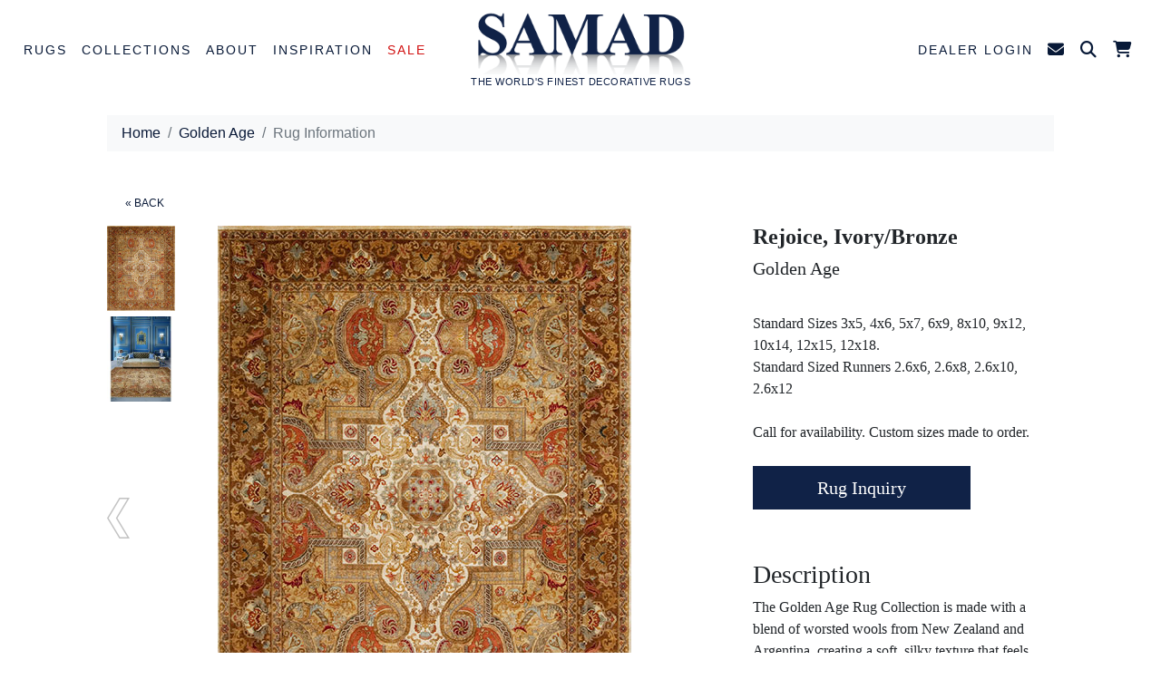

--- FILE ---
content_type: text/html; charset=UTF-8
request_url: https://samad.com/rug-description/golden-age-/rejoice-ivory-bronze/id/1264
body_size: 10706
content:

<!DOCTYPE html>
<html lang="en">



<!-- disable rc -->

<script type="text/javascript">
 
    $(document).ready(function(){
        $('img').bind("contextmenu",function(e){
            return false;
        });
 
        $('img').bind("mousedown",function(e){
            return false;
        });
    });
 
</script>


    <head>
        	<!-- Google Tag Manager -->
	<script>(function(w,d,s,l,i){w[l]=w[l]||[];w[l].push({'gtm.start':
	new Date().getTime(),event:'gtm.js'});var f=d.getElementsByTagName(s)[0],
	j=d.createElement(s),dl=l!='dataLayer'?'&l='+l:'';j.async=true;j.src=
	'https://www.googletagmanager.com/gtm.js?id='+i+dl;f.parentNode.insertBefore(j,f);
	})(window,document,'script','dataLayer','GTM-MT8B2LL');</script>
	<!-- End Google Tag Manager -->



	<!-- Pinterest Tag -->
	<script>
	!function(e){if(!window.pintrk){window.pintrk = function () {
	window.pintrk.queue.push(Array.prototype.slice.call(arguments))};var
	  n=window.pintrk;n.queue=[],n.version="3.0";var
	  t=document.createElement("script");t.async=!0,t.src=e;var
	  r=document.getElementsByTagName("script")[0];
	  r.parentNode.insertBefore(t,r)}}("https://s.pinimg.com/ct/core.js");
	pintrk('load', '2613506091040');
	pintrk('page');
	</script>
	<noscript>
	<img height="1" width="1" style="display:none;" alt=""
	  src="https://ct.pinterest.com/v3/?event=init&tid=2613506091040&noscript=1" />
	</noscript>
	<!-- end Pinterest Tag -->


		 <script>
pintrk('track', 'pagevisit', {line_items: [{product_id: '1264',},]});		 </script>
		 <noscript>
		   <img height="1" width="1" style="display:none;" alt="" src="https://ct.pinterest.com/v3/?tid=2613506091040&event=pagevisit&noscript=1" />
		 </noscript>

	<!-- End Pinterest -->
        <meta charset="utf-8" />
        <meta name="viewport" content="width=device-width, initial-scale=1, shrink-to-fit=no" />
        <META name="description" content="Golden Age  - Rejoice, Ivory/Bronze - Samad">
        <META name="keywords" content="Golden Age , Rejoice, Ivory/Bronze, collection, rug collection, samad, samad.com"> 
        <META HTTP-EQUIV="Expires" content="never">
        <META name="googlebot" content="index,follow">
        <META name="robots" content="index,follow">
        <META name="msnbot" content="index,follow">
        <META name="Revisit-After" content="7 Days">
        <META name="city" content="New York">
        <META name="country" content="United State (USA)">
        <META name="state" content="NY">
        <META name="copyright" content="Samad">
        <META name="Publisher" content="Samad">
        <META name="Subject" content="About Samad">
        <META name="Geography" content="New Jersey, USA">
        <META name="distribution" content="Global">
        <META name="Language" content="English">
        <META name="geo.region" content="US-NJ">
        <META name="geo.placename" content="East Rutherford, NJ"> 
        <meta name="zipcode" content="07073" >
        <META name="DC.title" content="Golden Age  - Rejoice, Ivory/Bronze">
        
        <meta property="og:image" content="https://samad.com/rugimages/600high/GOLDEN AGE/REJOICEIVORYBRONZE.jpg" />
        <meta property="og:title" content="Samad - Golden Age  - Rejoice, Ivory/Bronze" />
        <meta property="og:site_name" content="Samad"/>
        <meta property="og:url" content="https://samad.com:443/rug-description/golden-age-/rejoice-ivory-bronze/id/1264" />
        <meta property="og:description" content="The Golden Age Rug Collection is made with a blend of worsted wools from New Zealand and Argentina, creating a soft, silky texture that feels heavenly beneath one's feet. The diverse palette of rich jewel-tone colors bring luster and elegance to these intricate designs. " />
        <meta property="article:author" content="Samad" />
        <meta property="article:publisher" content="Samad" />
        <meta property="og:type" content="website" />
        <meta property="og:locale" content="en_US" />

        
    <meta http-equiv="Content-Language" Content="en">
    <meta name="robots" content="index,follow" />
    <meta name="viewport" content="width=device-width, initial-scale=1, maximum-scale=1">
    <meta property="og:image" content="https://www.samad.com/images/Samad-Logo.png"/>
    <link rel="schema.DC" href="http://purl.org/dc/elements/1.1/">
    <meta name="DC.title" content="Samad Rugs">
    <meta name="DC.identifier" content="https://www.samad.com">
    <meta name="DC.description" content="Golden Age  - Rejoice, Ivory/Bronze - Samad">
    <meta name="DC.keyword" content="Golden Age , Rejoice, Ivory/Bronze, collection, rug collection, samad, samad.com">
    <meta name="DC.subject" content="decorative rugs, luxury rugs, designer rugs, quality rugs, hand knotted rugs">
    <meta name="DC.language" scheme="ISO639-1" content="en">
    <meta name="DC.creator" content="Malcolm Samad">
    <meta name="DC.contributor" content="David Samad">
    <meta name="DC.license" content="Samad">
    <meta name="DC.type" scheme="DCMITYPE" content="http://purl.org/dc/dcmitype/Service">
    <meta name="DC.type" scheme="DCMITYPE" content="http://purl.org/dc/dcmitype/Text">
    <link rel="apple-touch-icon" href="https://www.samad.com/apple/apple-touch-icon-57x57.png" />
    <link rel="apple-touch-icon" sizes="72x72" href="https://www.samad.com/apple/apple-touch-icon-72x72.png" />
    <link rel="apple-touch-icon" sizes="114x114" href="https://www.samad.com/apple/apple-touch-icon-114x114.png" />

        <title>Golden Age  - Rejoice, Ivory/Bronze - Samad Rugs</title>

        <!-- Favicon-->
        <link rel="icon" type="image/x-icon" href="favicon.ico" />
        <!-- Bootstrap icons-->
        <link href="https://cdn.jsdelivr.net/npm/bootstrap-icons@1.5.0/font/bootstrap-icons.css" rel="stylesheet" />
        <!-- Bootstrap icons-->
        <link href="/2023/inc/fontawesome/css/fontawesome.min.css" rel="stylesheet">
        <link href="/2023/inc/fontawesome/css/brands.min.css" rel="stylesheet">
        <link href="/2023/inc/fontawesome/css/solid.min.css" rel="stylesheet">

        <link href='https://fonts.googleapis.com/css?family=Sorts+Mill+Goudy|Lato:300' rel='stylesheet' type='text/css'>

        <!-- Core theme CSS (includes Bootstrap)-->
        <link href="/2023/css/styles.min.css" rel="stylesheet" />
        <!-- Custom CSS -->
        <link href="/2023/css/samad-style.min.css" rel="stylesheet">

<!-- Facebook Pixel Code -->
<script>
!function(f,b,e,v,n,t,s)
{if(f.fbq)return;n=f.fbq=function(){n.callMethod?
n.callMethod.apply(n,arguments):n.queue.push(arguments)};
if(!f._fbq)f._fbq=n;n.push=n;n.loaded=!0;n.version='2.0';
n.queue=[];t=b.createElement(e);t.async=!0;
t.src=v;s=b.getElementsByTagName(e)[0];
s.parentNode.insertBefore(t,s)}(window,document,'script',
'https://connect.facebook.net/en_US/fbevents.js');
 fbq('init', '357870811616728'); 
fbq('track', 'PageView');
</script>
<noscript>
 <img height="1" width="1" 
src="https://www.facebook.com/tr?id=357870811616728&ev=PageView
&noscript=1"/>
</noscript>
<!-- End Facebook Pixel Code -->
    <!-- Global site tag (gtag.js) - Google Ads: 968346838 --> <script async src="https://www.googletagmanager.com/gtag/js?id=AW-968346838"></script> <script> window.dataLayer = window.dataLayer || []; function gtag(){dataLayer.push(arguments);} gtag('js', new Date()); gtag('config', 'AW-968346838'); </script>

        <!-- Custom Fonts -->
        <link href="/inc/magiczoomplus/magiczoomplus.css" rel="stylesheet" type="text/css" media="screen"/>
        <style type="text/css">
            .mz-zoom-window.mz-preview {
                background: rgba(255,255,255,.9);
            }
        </style>
        <script src="/inc/magiczoomplus/magiczoomplus.js" type="text/javascript"></script>

        <SCRIPT LANGUAGE="JavaScript">
        <!--
        function formCheck() 
        {
            if (document.ruginquiry.txtName.value == "") {
            alert("Please enter a valid Full Name")
            document.ruginquiry.txtName.focus();
            return false;
            }
            if (document.ruginquiry.txtemail.value.indexOf("@") == -1 ||
              document.ruginquiry.txtemail.value.indexOf(".") == -1 ||
              document.ruginquiry.txtemail.value == "") 
            {
            alert("Please include a proper email address.");
            document.ruginquiry.txtemail.focus();
            return false;
            }
            if (document.ruginquiry.txtLocation.value == "") {
            alert("Please enter a valid Location")
            document.ruginquiry.txtLocation.focus();
            return false;
            }
            if (document.frmContact.txtHear.value == "") {
            alert("Please enter a valid entry")
            document.frmContact.txtHear.focus();
            return false;
            }
            return true;
        }
        -->
        </SCRIPT>


        <script src="https://www.google.com/recaptcha/api.js" async defer></script>
        <SCRIPT LANGUAGE="JavaScript">

            function recaptcha_callback() {
              $('#modalSubmit').removeAttr('disabled');
            };                                  

        -->
        </SCRIPT>

    </head>
    <body class="d-flex flex-column h-100">
        <main class="flex-shrink-0">

        <!-- Google Tag Manager (noscript) -->
    <noscript><iframe src="https://www.googletagmanager.com/ns.html?id=GTM-MT8B2LL"
    height="0" width="0" style="display:none;visibility:hidden"></iframe></noscript>
    <!-- End Google Tag Manager (noscript) -->



            <!-- Navigation-->
            <nav class="navbar navbar-expand-xl navbar-light bg-white">
                <div class="container-fluid">
                    <button class="navbar-toggler" type="button" data-bs-toggle="collapse" data-bs-target="#navbarSupportedContent" aria-controls="navbarSupportedContent" aria-expanded="false" aria-label="Toggle navigation">
                        <span class="navbar-toggler-icon"></span>
                    </button>
                    <div class="d-block d-xl-none my-2 mx-auto">
                        <div class="navbar-brand">
                            <a href="/"><img class="img-fluid" src="/images/Samad-Logo-BW-300.png" alt="Samad Logo"></a>
                            <div>THE WORLD'S FINEST DECORATIVE RUGS</div>
                        </div>
                    </div> <!-- Get the hide/apper effect but without the style -->
                    <div class="d-block d-xl-none nav-item-perm">
                        <span class="dropdown">
                            <a class="nav-link dropdown-toggle" id="navbarDropdownSearch" href="#" role="button" data-bs-toggle="dropdown" aria-expanded="false"><i class="fa-solid fa-magnifying-glass"></i></a>
                            <ul class="dropdown-menu dropdown-search p-2 dropdown-menu-end" aria-labelledby="navbarDropdownSearch">
                              <form id="frmSearch" name="frmSearch" method="get" action="/search">
                                <table cellspacing="0" cellpadding="5" border="0">
                                  <tbody><tr>
                                    <td>Collection Name</td>
                                    <td><input class="form-control" name="Collection" id="Collection" type="text"></td>
                                  </tr>
                                  <tr>
                                    <td>Design Name</td>
                                    <td><input class="form-control" name="Design" id="Design" type="text"></td>
                                  </tr>
                                  <tr>
                                    <td>Color</td>
                                    <td><select class="form-select" name="Colors" id="Colors">
                                      <option></option>
                                      <option value="Beige">Beige</option>
                                      <option value="Black">Black</option>
                                      <option value="Blue">Blue</option>
                                      <option value="Brown">Brown</option>
                                      <option value="Gold">Gold</option>
                                      <option value="Green">Green</option>
                                      <option value="Grey">Grey</option>
                                      <option value="Ivory">Ivory</option>
                                      <option value="Multi">Multi</option>
                                      <option value="Orange">Orange</option>
                                      <option value="Pink">Pink</option>
                                      <option value="Purple">Purple</option>
                                      <option value="Red">Red</option>
                                      <option value="Silver">Silver</option>
                                      <option value="Taupe">Taupe</option>
                                      <option value="White">White</option>
                                      <option value="Yellow">Yellow</option>
                                    </select></td>
                                  </tr>
                                  <tr>
                                    <td>&nbsp;</td>
                                    <td align="right"><button type="submit" id="Search" value="Search" class="btn btn-outline-secondary">Submit</button></td>
                                  </tr>
                                </tbody></table>
                              </form>
                            </ul>
                        </span>                        
                        <span><a class="nav-link" href="/cart.php"><i class="fa-solid fa-cart-shopping"><span class="cartcount"></span></i></a></span>
                    </div>
                    <!-- Left Element -->
                    <div class="collapse navbar-collapse" id="navbarSupportedContent">
                        <ul class="navbar-nav me-auto mb-2 mb-lg-0">
                            <li class="nav-item dropdown position-static">
                                <a class="nav-link dropdown-toggle" id="navbarDropdownRugs" href="#" role="button" data-bs-toggle="dropdown" aria-expanded="false">Rugs</a>
                                <ul class="dropdown-menu multi-column columns-4 rugslinestyle" aria-labelledby="navbarDropdownRugs">
                                    <div class="row justify-content-center">
                                        <div class="col-lg-2">
                                            <ul class="multi-column-dropdown">
                                              <h4>FEATURED</h4>
                                              <li><a class="dropdown-item" href="/style/allcollections.html">All Collections</a></li>
                                              <li><a class="dropdown-item" href="/style/new.html">New Arrivals</a></li>
                                              <li><a class="dropdown-item" href="/style/one-of-a-kind.html">One of a Kind</a></li>
                                              <li><a class="dropdown-item" href="/style/bespoke.html">Bespoke</a></li>
                                              <li><a class="dropdown-item salebtn" href="/sale">Sale Rugs</a></li>
                                            </ul>
                                        </div>
                                        <div class="col-lg-2">
                                            <ul class="multi-column-dropdown">
                                              <h4>STYLE</h4>
                                              <li><a class="dropdown-item" href="/style/transitional.html">Transitional</a></li>
                                              <li><a class="dropdown-item" href="/style/modern.html">Modern</a></li>
                                              <li><a class="dropdown-item" href="/style/traditional.html">Traditional</a></li>
                                            </ul>
                                        </div>
                                        <div class="col-lg-2">
                                            <ul class="multi-column-dropdown slimline">
                                              <h4>COLOR</h4>
                                                                                      <li><a href="/color/Beige-Rugs"><div class="colorbox" style="background-color:#e1d1c4"></div>Beige</a></li>
                                              <li><a href="/color/Black-Rugs"><div class="colorbox" style="background-color:#000"></div>Black</a></li>
                                              <li><a href="/color/Blue-Rugs"><div class="colorbox" style="background-color:#66b5f7"></div>Blue</a></li>
                                              <li><a href="/color/Brown-Taupe-Rugs"><div class="colorbox" style="background-color:#785748"></div>Brown & Taupe</a></li>
                                              <li><a href="/color/Green-Rugs"><div class="colorbox" style="background-color:#84c67e"></div>Green</a></li>
                                              <li><a href="/color/Grey-Silver-Rugs"><div class="colorbox" style="background-color:#ccc"></div>Grey & Silver</a></li>
                                              <li><a href="/color/Ivory-White-Rugs"><div class="colorbox" style="background-color:#fef4ea"></div>Ivory & White</a></li>
                                              <li><a href="/color/Multi-Rugs"><div class="colorbox" style="background-color:#fff"></div>Multi</a></li>
                                              <li><a href="/color/Orange-Rugs"><div class="colorbox" style="background-color:#ffb74e"></div>Orange</a></li>
                                              <li><a href="/color/Pink-Purple-Rugs"><div class="colorbox" style="background-color:#f9bbd2"></div>Pink & Purple</a></li>
                                              <li><a href="/color/Red-Rugs"><div class="colorbox" style="background-color:#e43a33"></div>Red</a></li>
                                              <li><a href="/color/Yellow-Gold-Rugs"><div class="colorbox" style="background-color:#fff277"></div>Yellow & Gold</a></li>
                                            </ul>
                                        </div>
                                        <div class="col-lg-2">
                                            <ul class="multi-column-dropdown">
                                              <h4>MATERIAL</h4>
                                              <li><a class="dropdown-item" href="/style.php?id=allcollections&materialGroup[]=1">Wool</a></li>
                                              <li><a class="dropdown-item" href="/style.php?id=allcollections&materialGroup[]=3">Wool & Silk</a></li>
                                              <li><a class="dropdown-item" href="/style.php?id=allcollections&materialGroup[]=2">Silk</a></li>
                                              <li><a class="dropdown-item" href="/style.php?id=allcollections&materialGroup[]=6">Silk & Linen</a></li>
                                            </ul>
                                        </div>
                                        <div class="col-lg-2">
                                            <ul class="multi-column-dropdown">
                                              <h4>CONSTRUCTION</h4>
                                              <li><a class="dropdown-item" href="/style.php?id=allcollections&weaveGroup[]=1">Hand-Knotted</a></li>
                                              <li><a class="dropdown-item" href="/style.php?id=allcollections&weaveGroup[]=3">Flatweave</a></li>
                                              <li><a class="dropdown-item" href="/style.php?id=allcollections&weaveGroup[]=5">Hand-Loomed</a></li>
                                            </ul>
                                        </div>
                                        <div class="col-lg-2">
                                            <ul class="multi-column-dropdown">
                                              <h4>SPECIAL SIZES</h4>
                                              <li><a class="dropdown-item" href="/collection/mansionSized.html">Mansion Rugs</a></li>
                                              <li><a class="dropdown-item" href="/style/large-sizes.html">Large Rugs</a></li>
                                              <li><a class="dropdown-item" href="/style/runners.html">Runners</a></li>
                                              <li><a class="dropdown-item" href="/style/rounds.html">Rounds</a></li>
                                              <li><a class="dropdown-item" href="/collection/ovals.html">Ovals</a></li>
                                              <li><a class="dropdown-item" href="/collection/oddSizes.html">Odd Sizes</a></li>
                                              <li><a class="dropdown-item" href="/collection/squares2.html">Squares</a></li>
                                            </ul>
                                        </div>
                                    </div>
                                </ul>
                            </li>


                            <li class="nav-item dropdown position-static">
                                <a class="nav-link dropdown-toggle" id="navbarDropdownCollections" href="#" role="button" data-bs-toggle="dropdown" aria-expanded="false">Collections</a>
                                <ul class="dropdown-menu multi-column columns-4 rugslinestyle" aria-labelledby="navbarDropdownCollections">
                                    <div class="row justify-content-center">
                                                                                <div class="col-lg-2">
                                          <ul class="multi-column-dropdown slimline">
                                              <li><u><a class="dropdown-item" href="/style/new.html"><strong><strong>New Arrivals</strong></strong></a></u></li>
                                              <li><u><a class="dropdown-item" href="/style/allcollections.html"><strong><strong>All Collections</strong></strong></a></u></li>
                                          </ul>
                                        </div>
<div class="col-lg-2">
  <ul class="multi-column-dropdown slimline">
      <li><a class="dropdown-item" href="/collection/AffinityWS.html">Affinity Wool & Silk</a></li>
      <li><a class="dropdown-item" href="/collection/afghan-one-of-a-kind.html">Afghan</a></li>
      <li><a class="dropdown-item" href="/collection/ancient.html">Ancient</a></li>
      <li><a class="dropdown-item" href="/collection/ancientWS.html">Ancient Wool & Silk </a></li>
      <li><a class="dropdown-item" href="/collection/arcobaleno-kilims-one-of-a-kind.html">Arcobaleno Kilims</a></li>
      <li><a class="dropdown-item" href="/collection/attitudes-wool-silk.html">Attitudes Wool & Silk</a></li>
      <li><a class="dropdown-item" href="/collection/bengal.html">Bengal</a></li>
      <li><a class="dropdown-item" href="/collection/bohemian-collection.html">Bohemian</a></li>
      <li><a class="dropdown-item" href="/collection/boho-plus.html">Boho Plus</a></li>
      <li><a class="dropdown-item" href="/collection/brio.html">Brio</a></li>
      <li><a class="dropdown-item" href="/collection/brooklyn.html">Brooklyn</a></li>
      <li><a class="dropdown-item" href="/collection/capri.html">Capri </a></li>
      <li><a class="dropdown-item" href="/collection/capri-plus.html">Capri Plus</a></li>
      <li><a class="dropdown-item" href="/collection/caspian.html">Caspian</a></li>
      <li><a class="dropdown-item" href="/collection/catalina.html">Catalina</a></li>
  </ul>
</div>
<div class="col-lg-2">
  <ul class="multi-column-dropdown slimline">
      <li><a class="dropdown-item" href="/collection/chic-wool-silk.html">Chic Wool & Silk</a></li>
      <li><a class="dropdown-item" href="/collection/cosmopolitan.html">Cosmopolitan</a></li>
      <li><a class="dropdown-item" href="/collection/cosmopolitan-ii.html">Cosmopolitan II</a></li>
      <li><a class="dropdown-item" href="/collection/deco.html">Deco</a></li>
      <li><a class="dropdown-item" href="/collection/dunes-wool-silk.html">Dunes Wool & Silk</a></li>
      <li><a class="dropdown-item" href="/collection/elements.html">Elements</a></li>
      <li><a class="dropdown-item" href="/collection/epic.html">Epic</a></li>
      <li><a class="dropdown-item" href="/collection/europa.html">Europa</a></li>
      <li><a class="dropdown-item" href="/collection/Golden-Age-Programed.html">Golden Age </a></li>
      <li><a class="dropdown-item" href="/collection/harmony.html">Harmony</a></li>
      <li><a class="dropdown-item" href="/collection/iconic.html">Iconic</a></li>
      <li><a class="dropdown-item" href="/collection/impressions.html">Impressions</a></li>
      <li><a class="dropdown-item" href="/collection/island-chic.html">Island Chic</a></li>
      <li><a class="dropdown-item" href="/collection/majestic.html">Majestic</a></li>
      <li><a class="dropdown-item" href="/collection/Malibu.html">Malibu</a></li>
  </ul>
</div>
<div class="col-lg-2">
  <ul class="multi-column-dropdown slimline">
      <li><a class="dropdown-item" href="/collection/malibu-reserve.html">Malibu Reserve</a></li>
      <li><a class="dropdown-item" href="/collection/manhattanReserve.html">Manhattan Reserve</a></li>
      <li><a class="dropdown-item" href="/collection/manhattanReservePartSilk.html">Manhattan Reserve Part Silk</a></li>
      <li><a class="dropdown-item" href="/collection/matrix.html">Matrix</a></li>
      <li><a class="dropdown-item" href="/collection/Mediterranean-.html">Mediterranean </a></li>
      <li><a class="dropdown-item" href="/collection/Meridian.html">Meridian</a></li>
      <li><a class="dropdown-item" href="/collection/mod.html">Mod</a></li>
      <li><a class="dropdown-item" href="/collection/modern-times.html">Modern Times</a></li>
      <li><a class="dropdown-item" href="/collection/moroccan-collection.html">Moroccan</a></li>
      <li><a class="dropdown-item" href="/collection/Mystique-Programed.html">Mystique</a></li>
      <li><a class="dropdown-item" href="/collection/napa.html">Napa</a></li>
      <li><a class="dropdown-item" href="/collection/nautical.html">Nautical</a></li>
      <li><a class="dropdown-item" href="/collection/nordic.html">Nordic</a></li>
      <li><a class="dropdown-item" href="/collection/northern-lights-wool-silk.html">Northern Lights Wool & Silk</a></li>
      <li><a class="dropdown-item" href="/collection/oasis.html">Oasis</a></li>
  </ul>
</div>
<div class="col-lg-2">
  <ul class="multi-column-dropdown slimline">
      <li><a class="dropdown-item" href="/collection/olympic.html">Olympic</a></li>
      <li><a class="dropdown-item" href="/collection/opulence.html">Opulence</a></li>
      <li><a class="dropdown-item" href="/collection/prestige-2023.html">Prestige</a></li>
      <li><a class="dropdown-item" href="/collection/revival-wool-silk.html">Revival Wool & Silk</a></li>
      <li><a class="dropdown-item" href="/collection/rexray.html">Rex Ray</a></li>
      <li><a class="dropdown-item" href="/collection/santa-fe.html">Santa Fe</a></li>
      <li><a class="dropdown-item" href="/collection/sanat-fe-plus.html">Santa Fe Plus</a></li>
      <li><a class="dropdown-item" href="/collection/savoy.html">Savoy</a></li>
      <li><a class="dropdown-item" href="/collection/scandinavia.html">Scandinavia </a></li>
      <li><a class="dropdown-item" href="/collection/taimany-collection.html">Taimany </a></li>
      <li><a class="dropdown-item" href="/collection/tranquility.html">Tranquility </a></li>
      <li><a class="dropdown-item" href="/collection/transcendenceWS.html">Transcendence Wool & Silk</a></li>
      <li><a class="dropdown-item" href="/collection/TRANSITIONS.html">Transitions</a></li>
      <li><a class="dropdown-item" href="/collection/Triumph.html">Triumph </a></li>
      <li><a class="dropdown-item" href="/collection/zenith-wool-silk.html">Zenith Wool & Silk</a></li>
  </ul>
</div>
                                    </div>
                                </ul>
                            </li>


                            <li class="nav-item dropdown position-static">
                                <a class="nav-link dropdown-toggle" id="navbarDropdownAbout" href="#" role="button" data-bs-toggle="dropdown" aria-expanded="false">About</a>
                                <ul class="dropdown-menu multi-column columns-2 rugslinestyle" aria-labelledby="navbarDropdownAbout">
                                    <div class="row justify-content-center">
                                        <div class="col-lg-2">
                                            <ul class="multi-column-dropdown">
                                                <li><a class="dropdown-item" href="/aboutUs">Our Story</a></li>
                                                <li><a class="dropdown-item" href="/rugmaking">Rug Making</a></li>
                                                <li><a class="dropdown-item" href="/showroomtour">Showroom Tour</a></li>
                                                <li><a class="dropdown-item" href="/colors_home">Colors of India DVD</a></li>
                                                <li><a class="dropdown-item" href="/contactUs">Contact Us</a></li>
                                            </ul>
                                        </div>
                                        <div class="d-none d-xl-block col-lg-3">
                                            <img class="img-fluid py-3" src="/images/Rug-Making-Hand-Knotted-Rugs.jpg" alt="Rug Making Hand Knotted Rugs">
                                        </div>
                                        <div class="col-lg-3 mt-3">
                                            <p>We are a leading boutique rug wholesale creating works of floor art that elevate and inspire. Our Modern. Traditional and Transitional handmade rug collections marri ancient craftsmanship with modern innovation.</p>
                                            <p><a href="/aboutUs" role="button" class="btn btn-primary samad-btn-md">LEARN MORE</a></p>
                                        </div>
                                    </div>
                                </ul>
                            </li>


                            <li class="nav-item dropdown position-static">
                                <a class="nav-link dropdown-toggle" id="navbarDropdownInspiration" href="#" role="button" data-bs-toggle="dropdown" aria-expanded="false">Inspiration</a>
                                <ul class="dropdown-menu multi-column columns-2 rugslinestyle" aria-labelledby="navbarDropdownInspiration">
                                    <div class="row interiors">
                                        <div class="col-lg-3">
                                            <a href="/catalogs"><img class="img-fluid py-3" src="/images/nav/nav-catalogs.jpg" alt="catalogs"><br>Catalogs</a>
                                        </div>
                                        <div class="col-lg-3">
                                            <a href="https://blog.samad.com/" target="_blank"><img class="img-fluid py-3" src="/images/nav/nav-blog.jpg" alt="blog"><br>Blog</a>
                                        </div>
                                        <div class="col-lg-3">
                                            <a href="/advertising"><img class="img-fluid py-3" src="/images/nav/nav-ads.jpg" alt="ads"><br>Ads</a>
                                        </div>
                                        <div class="col-lg-3">
                                            <a href="/interiors"><img class="img-fluid py-3" src="/images/nav/nav-interiors.jpg" alt="interiors"><br>Interiors</a>
                                        </div>
                                    </div>
                                </ul>
                            </li>

                            <li class="nav-item">
                                <a class="nav-link salebtn" href="/sale">Sale</a>
                            </li>
                        </ul>
                    </div>
                    <!-- End Left Element -->
                    <!-- Center Element -->
                    <div class="navbar-brand mx-auto d-none d-xl-block">
                        <a href="/"><img class="img-fluid" src="/images/Samad-Logo-BW-300.png" alt="Samad Logo"></a>
                        <div>THE WORLD'S FINEST DECORATIVE RUGS</div>
                    </div>
                    <!-- End Center Element -->
                    <!-- Right Element -->
                    <div class="collapse navbar-collapse" id="navbarSupportedContent">
                        <ul class="navbar-nav ms-auto mb-2 mb-lg-0">
                            <li class="nav-item navitemmobile">
                                <a class="nav-link" href="/D_index">Dealer Login</a>
                            </li>
                            <li class="nav-item navitemfull navitemcontact">
                                <a class="nav-link" href="/contactUs"><i class="fa-solid fa-envelope"></i></a>
                            </li>
                            <li class="nav-item navitemmobile navitemcontact">
                                <a class="nav-link" href="/contactUs">Contact Us</i></a>
                            </li>
                            <li class="nav-item d-none d-xl-block dropdown">
                                <a class="nav-link dropdown-toggle" id="navbarDropdownSearch" href="#" role="button" data-bs-toggle="dropdown" aria-expanded="false"><i class="fa-solid fa-magnifying-glass"></i></a>
                                <ul class="dropdown-menu dropdown-search p-2 dropdown-menu-end" aria-labelledby="navbarDropdownSearch">
                                  <form id="frmSearch" name="frmSearch" method="get" action="/search">
                                    <table cellspacing="0" cellpadding="5" border="0">
                                      <tbody><tr>
                                        <td>Collection Name</td>
                                        <td><input class="form-control" name="Collection" id="Collection" type="text"></td>
                                      </tr>
                                      <tr>
                                        <td>Design Name</td>
                                        <td><input class="form-control" name="Design" id="Design" type="text"></td>
                                      </tr>
                                      <tr>
                                        <td>Color</td>
                                        <td><select class="form-select" name="Colors" id="Colors">
                                          <option></option>
                                          <option value="Beige">Beige</option>
                                          <option value="Black">Black</option>
                                          <option value="Blue">Blue</option>
                                          <option value="Brown">Brown</option>
                                          <option value="Gold">Gold</option>
                                          <option value="Green">Green</option>
                                          <option value="Grey">Grey</option>
                                          <option value="Ivory">Ivory</option>
                                          <option value="Multi">Multi</option>
                                          <option value="Orange">Orange</option>
                                          <option value="Pink">Pink</option>
                                          <option value="Purple">Purple</option>
                                          <option value="Red">Red</option>
                                          <option value="Silver">Silver</option>
                                          <option value="Taupe">Taupe</option>
                                          <option value="White">White</option>
                                          <option value="Yellow">Yellow</option>
                                        </select></td>
                                      </tr>
                                      <tr>
                                        <td>&nbsp;</td>
                                        <td align="right"><button type="submit" id="Search" value="Search" class="btn btn-outline-secondary">Submit</button></td>
                                      </tr>
                                    </tbody></table>
                                  </form>
                                </ul>
                            </li>
                            <li class="nav-item d-none d-xl-block">
                                <a class="nav-link" href="/cart.php"><i class="fa-solid fa-cart-shopping"><span class="cartcount"></span></i></a>
                            </li>
                        </ul>
                    </div>
                    <!-- End Right Element -->
                </div>
            </nav>

            <!-- Header-->
            <header>
                <div class="container px-5">
                    <nav class="bg-light mt-3 px-3 py-2" style="--bs-breadcrumb-divider: '/';" aria-label="breadcrumb">
                      <ol class="breadcrumb m-0">
                        <li class="breadcrumb-item"><a href="#">Home</a></li>
                        <li class="breadcrumb-item"><a href="/collection/Golden-Age-Programed.html">Golden Age </a></li>
                        <li class="breadcrumb-item active" aria-current="page">Rug Information</li>
                      </ol>
                    </nav>
                </div>
            </header>

            <!-- body section-->
            <section>
                <div class="container px-5 my-5">
                    <div class="row pb-5">
            <p class="samadbreadcrumb"><a href="/collection/Golden-Age-Programed.html">&laquo; BACK</a></p>

            <div class="col-md-8 col-sm-12">

                <div class="MagicZoom-RugContainer sidethumb" style="position:relative;">
                <div class="prevButtonLink"><a href="/rug-description/golden-age-/rejoice-black-light-green/id/272" title="Previous">Previous</a></div>
                        <div class="selectors">
                            <a data-zoom-id="zoom" href="/rugimages/600high/GOLDEN AGE/REJOICEIVORYBRONZE.jpg" data-image="/rugimages/600high/GOLDEN AGE/REJOICEIVORYBRONZE.jpg" title="Rejoice, Ivory/Bronze"><img src="/rugimages/thumbnails/GOLDEN AGE/REJOICEIVORYBRONZE.jpg" alt="Rejoice, Ivory/Bronze" width="75"></a>
                            <a data-zoom-id="zoom" href="/rugimages/800high/GOLDEN-AGE/Golden-Age-Rejoice-Iovry-bronze-Room.jpg" data-image="/rugimages/800high/GOLDEN-AGE/Golden-Age-Rejoice-Iovry-bronze-Room.jpg" title=""><img src="/rugimages/thumbnails/GOLDEN-AGE/Golden-Age-Rejoice-Iovry-bronze-Room.jpg" alt="" width="75"></a>
                        </div>
                    <div align="center" class="rugimagewrapper">
                        <a href="/rugimages/800high/GOLDEN AGE/REJOICEIVORYBRONZE.jpg" class="MagicZoom" id="zoom" data-options="variableZoom: false; zoomCaption: top; hint: once; zoomWidth:400px; zoomHeight:600px;"><img src="/rugimages/600high/GOLDEN AGE/REJOICEIVORYBRONZE.jpg" alt="Rejoice, Ivory/Bronze"></a>
                    </div>

                </div>

            </div>

            <div class="col-md-4 col-sm-12 rugtable">

                <h4 class="designnumber">Rejoice, Ivory/Bronze</h4>
                <div class="collectionname">Golden Age </div>
                <div class="rugsizes"><br>Standard Sizes 3x5, 4x6, 5x7, 6x9, 8x10, 9x12, 10x14, 12x15, 12x18.<br />Standard Sized Runners 2.6x6, 2.6x8, 2.6x10, 2.6x12
<br><br>Call for availability. Custom sizes made to order.</div>
                <a href="#signup" data-bs-toggle="modal" data-bs-target="#signup"><button type="submit" class="btn btn-primary samad-inq-btn-lg">Rug Inquiry</button></a>
                <p>&nbsp;</p>
                <h3>Description</h3>
                <p>The Golden Age Rug Collection is made with a blend of worsted wools from New Zealand and Argentina, creating a soft, silky texture that feels heavenly beneath one's feet. The diverse palette of rich jewel-tone colors bring luster and elegance to these intricate designs. </p>
                <h3>Details</h3>
                <p>Wool<br>
Hand-knotted in India<br>
Traditional <br></p>
                <p>&nbsp;</p>
                <p>&nbsp;</p>
                <div class="mt-3">
                    <div class="btn-group" style="margin-top:20px;">
                      <a class="btn" href="https://www.facebook.com/SamadRugs" target="_blank">
                        <i class="fa-brands fa-facebook fa-lg" title="Facebook"></i>
                      </a>
                      <a class="btn" href="https://www.pinterest.com/samadrugs/" target="_blank">
                        <i class="fa-brands fa-pinterest fa-lg" title="Pinterest"></i>
                      </a>
                      <a class="btn" href="https://www.instagram.com/Samad_Rugs/" target="_blank">
                        <i class="fa-brands fa-instagram fa-lg" title="Instagram"></i>
                      </a>
                      <a class="btn" href="https://twitter.com/SamadRugs" target="_blank">
                        <i class="fa-brands fa-twitter fa-lg" title="Twitter"></i>
                      </a>
                    </div>
                </div>
            </div>
                    </div>


    <!-- Modal -->
    <div class="modal fade" id="signup" tabindex="-1" aria-labelledby="signupModal" aria-hidden="true">
      <div class="modal-dialog modal-lg">
        <div class="modal-content">
          <div class="modal-header">
            <button type="button" class="btn-close" data-bs-dismiss="modal" aria-label="Close"></button>
          </div>
          <div class="modal-body" style="text-align:center">
                <div style="border-top:15px solid #0b214e; margin: 0 auto 30px auto;"></div>
                <h3 style="border-bottom: 1px solid #eeeeee;padding-bottom: 20px;">Rug Inquiry</h3>
                <div class="row" style="margin:60px 100px 50px 100px; min-height:150px;">
                    <div class="col-sm-6">
                        <div style="width:150px; height:150px; background:url('/rugimages/thumbnails/GOLDEN AGE/REJOICEIVORYBRONZE.jpg') center;"></div>
                    </div>
                    <div class="col-sm-6" style="padding-top:40px;">Rejoice, Ivory/Bronze</div>
                </div>

                <div>
                <form action="/ruginquiry" method="post" id="ruginquiry" name="ruginquiry" onsubmit="return formCheck()">
                    <div class="row">
                        <div class="col-md-12 mb-3">
                            <input type="text" class="form-control" id="txtName" name="txtName" placeholder="Full Name *" required>
                        </div>
                        <div class="col-md-12 mb-3">
                            <input type="text" class="form-control" id="txtemail" name="txtemail" placeholder="Email Address *" required pattern="[a-zA-Z0-9!#$%&amp;'*+\/=?^_`{|}~.-]+@[a-zA-Z0-9-]+(\.[a-zA-Z0-9-]+)*" >
                        </div>
                        <div class="col-md-12 mb-3">
                            <input type="text" class="form-control" id="txtPhone" name="txtPhone" placeholder="Phone Number">
                        </div>
                        <div class="col-sm-6 mb-3">
                          <input type="text" class="form-control" id="txtLocation" name="txtLocation" placeholder="City  *" required>
                        </div>
                        <div class="col-sm-6 mb-3">
                           <input type="text" class="form-control" id="txtState" name="txtState" placeholder="State / Country *" required>
                        </div>
                        <div class="col-md-12 mb-3">
                          <input type="text" class="form-control" id="txtHear" name="txtHear" placeholder="How did you hear about us? *" required>
                        </div>
                        <div class="col-md-12 mb-3 web">
                          <input type="text" class="form-control" id="inputWeb" name="inputWeb" placeholder="Website" tabindex="-1">
                          </div>
                        <div class="col-md-12 mb-3">
                            <textarea class="form-control" rows="3" id="message" name="message" placeholder="Message"></textarea>
                        </div>
                        <div class="col-sm-12 my-4">
                            <div class="g-recaptcha" data-sitekey="6LfT3fApAAAAAOqnJRUPiQYkTaBtACjjgM5Vpfa-" data-callback="recaptcha_callback"></div>
                        </div>
                        <div class="col-md-12 text-end">
                            <input name="reqRugID" type="hidden" value="1264">
                            <input name="reqRugName" type="hidden" value="Rejoice, Ivory/Bronze">
                            <button type="submit" class="btn btn-default" id="modalSubmit" style="border: 2px solid #081937; border-radius: 0;" disabled="disabled">Send</button>
                        </div>
                    </div>
                </form>
                </div>

                <div style="border-top:15px solid #0b214e; margin: 50px auto;"></div>
          </div>
        </div>
      </div>
    </div>
    <!-- / modal -->
                    </div>
                </div>
            </section>
        </main>
        <!-- Footer-->
    <!-- Newsletter Modal -->
    <div class="modal fade" id="newsletterModal" tabindex="-1" aria-labelledby="newsletterModalLabel" aria-hidden="true">
      <div class="modal-dialog modal-lg" style="max-width:730px;">
        <div class="modal-content">
          <div class="modal-header">
            <button type="button" class="btn-close" data-bs-dismiss="modal" aria-label="Close"></button>
          </div>
          <div class="modal-body" style="text-align:center;padding-top: 20px;padding-bottom: 40px;">
            <h3>JOIN OUR NEWSLETTER</h3>
            <img src="/images/banners/Colorful-Handmade-Rug.jpg" class="img-fluid center-block">            <div style="margin:30px 50px">Sign up now for Samad's exclusive email list and be the first to hear about our new arrivals, rug news and upcoming events.</div>


            <!-- Begin MailChimp Signup Form -->
            <link href="//cdn-images.mailchimp.com/embedcode/horizontal-slim-10_7.css" rel="stylesheet" type="text/css">
            <div id="mc_embed_signup">
            <form action="//samad.us9.list-manage.com/subscribe/post?u=eeb16ae0730645685acdaf94e&amp;id=432bc32cae" method="post" id="mc-embedded-subscribe-form" name="mc-embedded-subscribe-form" class="validate" target="_blank" novalidate>
                <div id="mc_embed_signup_scroll">
                <input type="email" value="" name="EMAIL" class="email" id="mce-EMAIL" placeholder="email address" required>
                <!-- real people should not fill this in and expect good things - do not remove this or risk form bot signups-->
                <div style="position: absolute; left: -5000px;" aria-hidden="true"><input type="text" name="b_eeb16ae0730645685acdaf94e_432bc32cae" tabindex="-1" value=""></div>
                <div class="clear"><input type="submit" value="Subscribe" name="subscribe" id="mc-embedded-subscribe" class="btn btn-primary samad-btn-md" style="padding-top: 6px; padding-bottom: 6px;"></div>
                </div>
            </form>
            </div>
            <!-- end MailChimp Signup Form -->
          </div>
        </div>
      </div>
    </div>


    <!-- / Newsletter Modal -->
        <footer>
            <div class="container">
                <div class="row">
                    <div class="col-md-4 col-sm-6 col-xs-6">
                        <h3 class="FooterHeader">Join Our Newsletter</h3>
                        <div>
                            <!-- Begin MailChimp Signup Form -->
                            <link href="//cdn-images.mailchimp.com/embedcode/horizontal-slim-10_7.css" rel="stylesheet" type="text/css">
                            <div id="mc_embed_signup">
                            <form action="//samad.us9.list-manage.com/subscribe/post?u=eeb16ae0730645685acdaf94e&amp;id=432bc32cae" method="post" id="mc-embedded-subscribe-form" name="mc-embedded-subscribe-form" class="validate" target="_blank" novalidate>
                                <div id="mc_embed_signup_scroll">
                                <input type="email" value="" name="EMAIL" class="email" id="mce-EMAIL" placeholder="email address" required>
                                <!-- real people should not fill this in and expect good things - do not remove this or risk form bot signups-->
                                <div style="position: absolute; left: -5000px;" aria-hidden="true"><input type="text" name="b_eeb16ae0730645685acdaf94e_432bc32cae" tabindex="-1" value=""></div>
                                <div><input type="submit" value="SIGN UP" name="subscribe" id="mc-embedded-subscribe" class="btn btn-primary samad-btn" style="padding-top: 6px; padding-bottom: 6px;"></div>
                                </div>
                            </form>
                            </div>
                            <!-- end MailChimp Signup Form -->
                        </div>
                        <div class="footerSocial">
                            <a href="https://www.facebook.com/SamadRugs" target="_blank"><i class="fa-brands fa-facebook-f"></i></a>
                            <a href="https://twitter.com/SamadRugs" target="_blank"><i class="fa-brands fa-twitter"></i></a>
                            <a href="https://www.pinterest.com/samadrugs/" target="_blank"><i class="fa-brands fa-pinterest"></i></a>
                            <a href="https://www.instagram.com/Samad_Rugs/" target="_blank"><i class="fa-brands fa-instagram"></i></a>
                            <a href="/contactUs"><i class="fa-solid fa-envelope"></i></a>
                        </div>
                    </div>
                    <div class="col-md-3 col-sm-6 col-xs-6">
                        <h3 class="FooterHeader">Featured Rugs</h3>
                        <ul class="list-unstyled">
                            <li><a href="/style/allcollections.html">All Rug Collections</a></li>
                            <li><a href="/style/new.html">New Rug Arrivals</a></li>
                            <li><a href="/style/one-of-a-kind.html">One-Of-a-Kind Rugs</a></li>
                            <li><a href="/style/bespoke.html">Bespoke Rugs</a></li>
                            <li><a href="/sale">Sale Rugs</a></li>
                        </ul>
                        <h3 class="FooterHeader">Rugs by Style</h3>
                        <ul class="list-unstyled">
                            <li><a href="/style/transitional.html">Transitional Rugs</a></li>
                            <li><a href="/style/traditional.html">Traditional Rugs</a></li>
                            <li><a href="/style/modern.html">Modern Rugs</a></li>
                        </ul>
                    </div>
                    <div class="col-md-3 col-sm-6 col-xs-6">
                        <h3 class="FooterHeader">Special Sized Rugs</h3>
                        <ul class="list-unstyled">
                            <li><a href="/style/large-sizes.html">Large Rugs</a></li>
                            <li><a href="/style/runners.html">Runner Rugs</a></li>
                            <li><a href="/style/rounds.html">Round Rugs</a></li>
                            <li><a href="/collection/mansionSized.html">Mansion Rugs</a></li>
                            <li><a href="/collection/squares2.html">Square Rugs</a></li>
                            <li><a href="/collection/ovals.html">Oval Rugs</a></li>
                            <li><a href="/collection/oddSizes.html">Odd Sized Rugs</a></li>
                        </ul>
                        <h3 class="FooterHeader">Accessories</h3>
                        <ul class="list-unstyled">
                            <li><a href="/rexraystudio/">Rex Ray Scarves</a></li>
                            <li><a href="/sale?collectionGroup[]=Needlepoint Pillows">Needlepoint Pillows</a></li>
                            <li><a href="/sale?collectionGroup[]=tapestries">Tapestries</a></li>
                        </ul>
                    </div>
                    <div class="col-md-2 col-sm-6 col-xs-6">
                        <h3 class="FooterHeader">About</h3>
                        <ul class="list-unstyled">
                            <li><a href="/aboutUs">Our Story</a></li>
                            <li><a href="/showroomtour">Showroom Tour</a></li>
                            <li><a href="/rugmaking">Rug Making</a></li>
                            <li><a href="https://blog.samad.com/" target="_blank">Blog</a></li>
                            <li><a href="/interiors">Interiors Portfolio</a></li>
                            <li><a href="/catalogs">Catalogs</a></li>
                            <li><a href="/colors_home">Colors of India</a></li>
                            <li><a href="/advertising">Advertising</a></li>
                            <li><a href="/privacy">Privacy Policy</a></li>
                            <li><a href="/contactUs">Contact Us</a></li>
                                <li style="padding-top:15px;"><a href="/D_index">Dealers Login</a></li>
                        </ul>
                    </div>
                </div>
                <div class="col-lg-12">
                    <div style="padding-top:30px; text-align:center;">All rights reserved. Samad Brothers, Inc. © 2026. All Samad designs are protected with U.S. and International copyrights. All rights reserved.</div>
                </div>
            </div>


    <!-- coupon Modal -->
    <div class="modal fade bs-modal-lg" id="couponModal" role="dialog">
      <div class="modal-dialog modal-lg" style="max-width:650px;">
        <div class="modal-content">
          <div class="modal-header">
            <button type="button" class="btn-close" data-bs-dismiss="modal" aria-label="Close"></button>
          </div>
          <div class="modal-body" style="text-align:center; padding:0;">
            <a href="/sale"><img src="/images/nov2020popup2.jpg" class="img-fluid center-block"></a>
          </div>
        </div>
      </div>
    </div>



    <!-- jQuery -->
    <script src="/js/jquery.js"></script>

    <script src="/js/js.cookie.js"></script>
    <script>
        $(window).load(function(){
            if (Cookies.get('showPopup'))
            {
                var $TimeParsed = parseInt(Date.now()/1000);
                var $TimetoModal = (Cookies.get('showPopup') - $TimeParsed) * 1000;
                if ($TimetoModal > 0) {
                    setTimeout(function(){
                        $('#newsletterModal').modal('show');
                    }, $TimetoModal);
                }
            }
        });
    </script>
    <!-- / modal -->


			<script type="text/javascript">
            
              var _gaq = _gaq || [];
              _gaq.push(['_setAccount', 'UA-10287428-3']);
              _gaq.push(['_trackPageview']);
            
              (function() {
                var ga = document.createElement('script'); ga.type = 'text/javascript'; ga.async = true;
                ga.src = ('https:' == document.location.protocol ? 'https://ssl' : 'http://www') + '.google-analytics.com/ga.js';
                var s = document.getElementsByTagName('script')[0]; s.parentNode.insertBefore(ga, s);
              })();
            
            </script>

        </footer>

        <!-- Bootstrap core JS-->
        <script src="https://cdn.jsdelivr.net/npm/bootstrap@5.2.3/dist/js/bootstrap.bundle.min.js"></script>
        <!-- Core theme JS-->
        <script src="/2023/js/scripts.js"></script>

        <script src="/2023/js/samad-js.js"></script>

    <script defer src="https://static.cloudflareinsights.com/beacon.min.js/vcd15cbe7772f49c399c6a5babf22c1241717689176015" integrity="sha512-ZpsOmlRQV6y907TI0dKBHq9Md29nnaEIPlkf84rnaERnq6zvWvPUqr2ft8M1aS28oN72PdrCzSjY4U6VaAw1EQ==" data-cf-beacon='{"version":"2024.11.0","token":"d554a4cce2e0474884d9b7b90da0496e","r":1,"server_timing":{"name":{"cfCacheStatus":true,"cfEdge":true,"cfExtPri":true,"cfL4":true,"cfOrigin":true,"cfSpeedBrain":true},"location_startswith":null}}' crossorigin="anonymous"></script>
</body>
</html>


--- FILE ---
content_type: text/html; charset=utf-8
request_url: https://www.google.com/recaptcha/api2/anchor?ar=1&k=6LfT3fApAAAAAOqnJRUPiQYkTaBtACjjgM5Vpfa-&co=aHR0cHM6Ly9zYW1hZC5jb206NDQz&hl=en&v=N67nZn4AqZkNcbeMu4prBgzg&size=normal&anchor-ms=20000&execute-ms=30000&cb=vwleuvsjj52d
body_size: 49322
content:
<!DOCTYPE HTML><html dir="ltr" lang="en"><head><meta http-equiv="Content-Type" content="text/html; charset=UTF-8">
<meta http-equiv="X-UA-Compatible" content="IE=edge">
<title>reCAPTCHA</title>
<style type="text/css">
/* cyrillic-ext */
@font-face {
  font-family: 'Roboto';
  font-style: normal;
  font-weight: 400;
  font-stretch: 100%;
  src: url(//fonts.gstatic.com/s/roboto/v48/KFO7CnqEu92Fr1ME7kSn66aGLdTylUAMa3GUBHMdazTgWw.woff2) format('woff2');
  unicode-range: U+0460-052F, U+1C80-1C8A, U+20B4, U+2DE0-2DFF, U+A640-A69F, U+FE2E-FE2F;
}
/* cyrillic */
@font-face {
  font-family: 'Roboto';
  font-style: normal;
  font-weight: 400;
  font-stretch: 100%;
  src: url(//fonts.gstatic.com/s/roboto/v48/KFO7CnqEu92Fr1ME7kSn66aGLdTylUAMa3iUBHMdazTgWw.woff2) format('woff2');
  unicode-range: U+0301, U+0400-045F, U+0490-0491, U+04B0-04B1, U+2116;
}
/* greek-ext */
@font-face {
  font-family: 'Roboto';
  font-style: normal;
  font-weight: 400;
  font-stretch: 100%;
  src: url(//fonts.gstatic.com/s/roboto/v48/KFO7CnqEu92Fr1ME7kSn66aGLdTylUAMa3CUBHMdazTgWw.woff2) format('woff2');
  unicode-range: U+1F00-1FFF;
}
/* greek */
@font-face {
  font-family: 'Roboto';
  font-style: normal;
  font-weight: 400;
  font-stretch: 100%;
  src: url(//fonts.gstatic.com/s/roboto/v48/KFO7CnqEu92Fr1ME7kSn66aGLdTylUAMa3-UBHMdazTgWw.woff2) format('woff2');
  unicode-range: U+0370-0377, U+037A-037F, U+0384-038A, U+038C, U+038E-03A1, U+03A3-03FF;
}
/* math */
@font-face {
  font-family: 'Roboto';
  font-style: normal;
  font-weight: 400;
  font-stretch: 100%;
  src: url(//fonts.gstatic.com/s/roboto/v48/KFO7CnqEu92Fr1ME7kSn66aGLdTylUAMawCUBHMdazTgWw.woff2) format('woff2');
  unicode-range: U+0302-0303, U+0305, U+0307-0308, U+0310, U+0312, U+0315, U+031A, U+0326-0327, U+032C, U+032F-0330, U+0332-0333, U+0338, U+033A, U+0346, U+034D, U+0391-03A1, U+03A3-03A9, U+03B1-03C9, U+03D1, U+03D5-03D6, U+03F0-03F1, U+03F4-03F5, U+2016-2017, U+2034-2038, U+203C, U+2040, U+2043, U+2047, U+2050, U+2057, U+205F, U+2070-2071, U+2074-208E, U+2090-209C, U+20D0-20DC, U+20E1, U+20E5-20EF, U+2100-2112, U+2114-2115, U+2117-2121, U+2123-214F, U+2190, U+2192, U+2194-21AE, U+21B0-21E5, U+21F1-21F2, U+21F4-2211, U+2213-2214, U+2216-22FF, U+2308-230B, U+2310, U+2319, U+231C-2321, U+2336-237A, U+237C, U+2395, U+239B-23B7, U+23D0, U+23DC-23E1, U+2474-2475, U+25AF, U+25B3, U+25B7, U+25BD, U+25C1, U+25CA, U+25CC, U+25FB, U+266D-266F, U+27C0-27FF, U+2900-2AFF, U+2B0E-2B11, U+2B30-2B4C, U+2BFE, U+3030, U+FF5B, U+FF5D, U+1D400-1D7FF, U+1EE00-1EEFF;
}
/* symbols */
@font-face {
  font-family: 'Roboto';
  font-style: normal;
  font-weight: 400;
  font-stretch: 100%;
  src: url(//fonts.gstatic.com/s/roboto/v48/KFO7CnqEu92Fr1ME7kSn66aGLdTylUAMaxKUBHMdazTgWw.woff2) format('woff2');
  unicode-range: U+0001-000C, U+000E-001F, U+007F-009F, U+20DD-20E0, U+20E2-20E4, U+2150-218F, U+2190, U+2192, U+2194-2199, U+21AF, U+21E6-21F0, U+21F3, U+2218-2219, U+2299, U+22C4-22C6, U+2300-243F, U+2440-244A, U+2460-24FF, U+25A0-27BF, U+2800-28FF, U+2921-2922, U+2981, U+29BF, U+29EB, U+2B00-2BFF, U+4DC0-4DFF, U+FFF9-FFFB, U+10140-1018E, U+10190-1019C, U+101A0, U+101D0-101FD, U+102E0-102FB, U+10E60-10E7E, U+1D2C0-1D2D3, U+1D2E0-1D37F, U+1F000-1F0FF, U+1F100-1F1AD, U+1F1E6-1F1FF, U+1F30D-1F30F, U+1F315, U+1F31C, U+1F31E, U+1F320-1F32C, U+1F336, U+1F378, U+1F37D, U+1F382, U+1F393-1F39F, U+1F3A7-1F3A8, U+1F3AC-1F3AF, U+1F3C2, U+1F3C4-1F3C6, U+1F3CA-1F3CE, U+1F3D4-1F3E0, U+1F3ED, U+1F3F1-1F3F3, U+1F3F5-1F3F7, U+1F408, U+1F415, U+1F41F, U+1F426, U+1F43F, U+1F441-1F442, U+1F444, U+1F446-1F449, U+1F44C-1F44E, U+1F453, U+1F46A, U+1F47D, U+1F4A3, U+1F4B0, U+1F4B3, U+1F4B9, U+1F4BB, U+1F4BF, U+1F4C8-1F4CB, U+1F4D6, U+1F4DA, U+1F4DF, U+1F4E3-1F4E6, U+1F4EA-1F4ED, U+1F4F7, U+1F4F9-1F4FB, U+1F4FD-1F4FE, U+1F503, U+1F507-1F50B, U+1F50D, U+1F512-1F513, U+1F53E-1F54A, U+1F54F-1F5FA, U+1F610, U+1F650-1F67F, U+1F687, U+1F68D, U+1F691, U+1F694, U+1F698, U+1F6AD, U+1F6B2, U+1F6B9-1F6BA, U+1F6BC, U+1F6C6-1F6CF, U+1F6D3-1F6D7, U+1F6E0-1F6EA, U+1F6F0-1F6F3, U+1F6F7-1F6FC, U+1F700-1F7FF, U+1F800-1F80B, U+1F810-1F847, U+1F850-1F859, U+1F860-1F887, U+1F890-1F8AD, U+1F8B0-1F8BB, U+1F8C0-1F8C1, U+1F900-1F90B, U+1F93B, U+1F946, U+1F984, U+1F996, U+1F9E9, U+1FA00-1FA6F, U+1FA70-1FA7C, U+1FA80-1FA89, U+1FA8F-1FAC6, U+1FACE-1FADC, U+1FADF-1FAE9, U+1FAF0-1FAF8, U+1FB00-1FBFF;
}
/* vietnamese */
@font-face {
  font-family: 'Roboto';
  font-style: normal;
  font-weight: 400;
  font-stretch: 100%;
  src: url(//fonts.gstatic.com/s/roboto/v48/KFO7CnqEu92Fr1ME7kSn66aGLdTylUAMa3OUBHMdazTgWw.woff2) format('woff2');
  unicode-range: U+0102-0103, U+0110-0111, U+0128-0129, U+0168-0169, U+01A0-01A1, U+01AF-01B0, U+0300-0301, U+0303-0304, U+0308-0309, U+0323, U+0329, U+1EA0-1EF9, U+20AB;
}
/* latin-ext */
@font-face {
  font-family: 'Roboto';
  font-style: normal;
  font-weight: 400;
  font-stretch: 100%;
  src: url(//fonts.gstatic.com/s/roboto/v48/KFO7CnqEu92Fr1ME7kSn66aGLdTylUAMa3KUBHMdazTgWw.woff2) format('woff2');
  unicode-range: U+0100-02BA, U+02BD-02C5, U+02C7-02CC, U+02CE-02D7, U+02DD-02FF, U+0304, U+0308, U+0329, U+1D00-1DBF, U+1E00-1E9F, U+1EF2-1EFF, U+2020, U+20A0-20AB, U+20AD-20C0, U+2113, U+2C60-2C7F, U+A720-A7FF;
}
/* latin */
@font-face {
  font-family: 'Roboto';
  font-style: normal;
  font-weight: 400;
  font-stretch: 100%;
  src: url(//fonts.gstatic.com/s/roboto/v48/KFO7CnqEu92Fr1ME7kSn66aGLdTylUAMa3yUBHMdazQ.woff2) format('woff2');
  unicode-range: U+0000-00FF, U+0131, U+0152-0153, U+02BB-02BC, U+02C6, U+02DA, U+02DC, U+0304, U+0308, U+0329, U+2000-206F, U+20AC, U+2122, U+2191, U+2193, U+2212, U+2215, U+FEFF, U+FFFD;
}
/* cyrillic-ext */
@font-face {
  font-family: 'Roboto';
  font-style: normal;
  font-weight: 500;
  font-stretch: 100%;
  src: url(//fonts.gstatic.com/s/roboto/v48/KFO7CnqEu92Fr1ME7kSn66aGLdTylUAMa3GUBHMdazTgWw.woff2) format('woff2');
  unicode-range: U+0460-052F, U+1C80-1C8A, U+20B4, U+2DE0-2DFF, U+A640-A69F, U+FE2E-FE2F;
}
/* cyrillic */
@font-face {
  font-family: 'Roboto';
  font-style: normal;
  font-weight: 500;
  font-stretch: 100%;
  src: url(//fonts.gstatic.com/s/roboto/v48/KFO7CnqEu92Fr1ME7kSn66aGLdTylUAMa3iUBHMdazTgWw.woff2) format('woff2');
  unicode-range: U+0301, U+0400-045F, U+0490-0491, U+04B0-04B1, U+2116;
}
/* greek-ext */
@font-face {
  font-family: 'Roboto';
  font-style: normal;
  font-weight: 500;
  font-stretch: 100%;
  src: url(//fonts.gstatic.com/s/roboto/v48/KFO7CnqEu92Fr1ME7kSn66aGLdTylUAMa3CUBHMdazTgWw.woff2) format('woff2');
  unicode-range: U+1F00-1FFF;
}
/* greek */
@font-face {
  font-family: 'Roboto';
  font-style: normal;
  font-weight: 500;
  font-stretch: 100%;
  src: url(//fonts.gstatic.com/s/roboto/v48/KFO7CnqEu92Fr1ME7kSn66aGLdTylUAMa3-UBHMdazTgWw.woff2) format('woff2');
  unicode-range: U+0370-0377, U+037A-037F, U+0384-038A, U+038C, U+038E-03A1, U+03A3-03FF;
}
/* math */
@font-face {
  font-family: 'Roboto';
  font-style: normal;
  font-weight: 500;
  font-stretch: 100%;
  src: url(//fonts.gstatic.com/s/roboto/v48/KFO7CnqEu92Fr1ME7kSn66aGLdTylUAMawCUBHMdazTgWw.woff2) format('woff2');
  unicode-range: U+0302-0303, U+0305, U+0307-0308, U+0310, U+0312, U+0315, U+031A, U+0326-0327, U+032C, U+032F-0330, U+0332-0333, U+0338, U+033A, U+0346, U+034D, U+0391-03A1, U+03A3-03A9, U+03B1-03C9, U+03D1, U+03D5-03D6, U+03F0-03F1, U+03F4-03F5, U+2016-2017, U+2034-2038, U+203C, U+2040, U+2043, U+2047, U+2050, U+2057, U+205F, U+2070-2071, U+2074-208E, U+2090-209C, U+20D0-20DC, U+20E1, U+20E5-20EF, U+2100-2112, U+2114-2115, U+2117-2121, U+2123-214F, U+2190, U+2192, U+2194-21AE, U+21B0-21E5, U+21F1-21F2, U+21F4-2211, U+2213-2214, U+2216-22FF, U+2308-230B, U+2310, U+2319, U+231C-2321, U+2336-237A, U+237C, U+2395, U+239B-23B7, U+23D0, U+23DC-23E1, U+2474-2475, U+25AF, U+25B3, U+25B7, U+25BD, U+25C1, U+25CA, U+25CC, U+25FB, U+266D-266F, U+27C0-27FF, U+2900-2AFF, U+2B0E-2B11, U+2B30-2B4C, U+2BFE, U+3030, U+FF5B, U+FF5D, U+1D400-1D7FF, U+1EE00-1EEFF;
}
/* symbols */
@font-face {
  font-family: 'Roboto';
  font-style: normal;
  font-weight: 500;
  font-stretch: 100%;
  src: url(//fonts.gstatic.com/s/roboto/v48/KFO7CnqEu92Fr1ME7kSn66aGLdTylUAMaxKUBHMdazTgWw.woff2) format('woff2');
  unicode-range: U+0001-000C, U+000E-001F, U+007F-009F, U+20DD-20E0, U+20E2-20E4, U+2150-218F, U+2190, U+2192, U+2194-2199, U+21AF, U+21E6-21F0, U+21F3, U+2218-2219, U+2299, U+22C4-22C6, U+2300-243F, U+2440-244A, U+2460-24FF, U+25A0-27BF, U+2800-28FF, U+2921-2922, U+2981, U+29BF, U+29EB, U+2B00-2BFF, U+4DC0-4DFF, U+FFF9-FFFB, U+10140-1018E, U+10190-1019C, U+101A0, U+101D0-101FD, U+102E0-102FB, U+10E60-10E7E, U+1D2C0-1D2D3, U+1D2E0-1D37F, U+1F000-1F0FF, U+1F100-1F1AD, U+1F1E6-1F1FF, U+1F30D-1F30F, U+1F315, U+1F31C, U+1F31E, U+1F320-1F32C, U+1F336, U+1F378, U+1F37D, U+1F382, U+1F393-1F39F, U+1F3A7-1F3A8, U+1F3AC-1F3AF, U+1F3C2, U+1F3C4-1F3C6, U+1F3CA-1F3CE, U+1F3D4-1F3E0, U+1F3ED, U+1F3F1-1F3F3, U+1F3F5-1F3F7, U+1F408, U+1F415, U+1F41F, U+1F426, U+1F43F, U+1F441-1F442, U+1F444, U+1F446-1F449, U+1F44C-1F44E, U+1F453, U+1F46A, U+1F47D, U+1F4A3, U+1F4B0, U+1F4B3, U+1F4B9, U+1F4BB, U+1F4BF, U+1F4C8-1F4CB, U+1F4D6, U+1F4DA, U+1F4DF, U+1F4E3-1F4E6, U+1F4EA-1F4ED, U+1F4F7, U+1F4F9-1F4FB, U+1F4FD-1F4FE, U+1F503, U+1F507-1F50B, U+1F50D, U+1F512-1F513, U+1F53E-1F54A, U+1F54F-1F5FA, U+1F610, U+1F650-1F67F, U+1F687, U+1F68D, U+1F691, U+1F694, U+1F698, U+1F6AD, U+1F6B2, U+1F6B9-1F6BA, U+1F6BC, U+1F6C6-1F6CF, U+1F6D3-1F6D7, U+1F6E0-1F6EA, U+1F6F0-1F6F3, U+1F6F7-1F6FC, U+1F700-1F7FF, U+1F800-1F80B, U+1F810-1F847, U+1F850-1F859, U+1F860-1F887, U+1F890-1F8AD, U+1F8B0-1F8BB, U+1F8C0-1F8C1, U+1F900-1F90B, U+1F93B, U+1F946, U+1F984, U+1F996, U+1F9E9, U+1FA00-1FA6F, U+1FA70-1FA7C, U+1FA80-1FA89, U+1FA8F-1FAC6, U+1FACE-1FADC, U+1FADF-1FAE9, U+1FAF0-1FAF8, U+1FB00-1FBFF;
}
/* vietnamese */
@font-face {
  font-family: 'Roboto';
  font-style: normal;
  font-weight: 500;
  font-stretch: 100%;
  src: url(//fonts.gstatic.com/s/roboto/v48/KFO7CnqEu92Fr1ME7kSn66aGLdTylUAMa3OUBHMdazTgWw.woff2) format('woff2');
  unicode-range: U+0102-0103, U+0110-0111, U+0128-0129, U+0168-0169, U+01A0-01A1, U+01AF-01B0, U+0300-0301, U+0303-0304, U+0308-0309, U+0323, U+0329, U+1EA0-1EF9, U+20AB;
}
/* latin-ext */
@font-face {
  font-family: 'Roboto';
  font-style: normal;
  font-weight: 500;
  font-stretch: 100%;
  src: url(//fonts.gstatic.com/s/roboto/v48/KFO7CnqEu92Fr1ME7kSn66aGLdTylUAMa3KUBHMdazTgWw.woff2) format('woff2');
  unicode-range: U+0100-02BA, U+02BD-02C5, U+02C7-02CC, U+02CE-02D7, U+02DD-02FF, U+0304, U+0308, U+0329, U+1D00-1DBF, U+1E00-1E9F, U+1EF2-1EFF, U+2020, U+20A0-20AB, U+20AD-20C0, U+2113, U+2C60-2C7F, U+A720-A7FF;
}
/* latin */
@font-face {
  font-family: 'Roboto';
  font-style: normal;
  font-weight: 500;
  font-stretch: 100%;
  src: url(//fonts.gstatic.com/s/roboto/v48/KFO7CnqEu92Fr1ME7kSn66aGLdTylUAMa3yUBHMdazQ.woff2) format('woff2');
  unicode-range: U+0000-00FF, U+0131, U+0152-0153, U+02BB-02BC, U+02C6, U+02DA, U+02DC, U+0304, U+0308, U+0329, U+2000-206F, U+20AC, U+2122, U+2191, U+2193, U+2212, U+2215, U+FEFF, U+FFFD;
}
/* cyrillic-ext */
@font-face {
  font-family: 'Roboto';
  font-style: normal;
  font-weight: 900;
  font-stretch: 100%;
  src: url(//fonts.gstatic.com/s/roboto/v48/KFO7CnqEu92Fr1ME7kSn66aGLdTylUAMa3GUBHMdazTgWw.woff2) format('woff2');
  unicode-range: U+0460-052F, U+1C80-1C8A, U+20B4, U+2DE0-2DFF, U+A640-A69F, U+FE2E-FE2F;
}
/* cyrillic */
@font-face {
  font-family: 'Roboto';
  font-style: normal;
  font-weight: 900;
  font-stretch: 100%;
  src: url(//fonts.gstatic.com/s/roboto/v48/KFO7CnqEu92Fr1ME7kSn66aGLdTylUAMa3iUBHMdazTgWw.woff2) format('woff2');
  unicode-range: U+0301, U+0400-045F, U+0490-0491, U+04B0-04B1, U+2116;
}
/* greek-ext */
@font-face {
  font-family: 'Roboto';
  font-style: normal;
  font-weight: 900;
  font-stretch: 100%;
  src: url(//fonts.gstatic.com/s/roboto/v48/KFO7CnqEu92Fr1ME7kSn66aGLdTylUAMa3CUBHMdazTgWw.woff2) format('woff2');
  unicode-range: U+1F00-1FFF;
}
/* greek */
@font-face {
  font-family: 'Roboto';
  font-style: normal;
  font-weight: 900;
  font-stretch: 100%;
  src: url(//fonts.gstatic.com/s/roboto/v48/KFO7CnqEu92Fr1ME7kSn66aGLdTylUAMa3-UBHMdazTgWw.woff2) format('woff2');
  unicode-range: U+0370-0377, U+037A-037F, U+0384-038A, U+038C, U+038E-03A1, U+03A3-03FF;
}
/* math */
@font-face {
  font-family: 'Roboto';
  font-style: normal;
  font-weight: 900;
  font-stretch: 100%;
  src: url(//fonts.gstatic.com/s/roboto/v48/KFO7CnqEu92Fr1ME7kSn66aGLdTylUAMawCUBHMdazTgWw.woff2) format('woff2');
  unicode-range: U+0302-0303, U+0305, U+0307-0308, U+0310, U+0312, U+0315, U+031A, U+0326-0327, U+032C, U+032F-0330, U+0332-0333, U+0338, U+033A, U+0346, U+034D, U+0391-03A1, U+03A3-03A9, U+03B1-03C9, U+03D1, U+03D5-03D6, U+03F0-03F1, U+03F4-03F5, U+2016-2017, U+2034-2038, U+203C, U+2040, U+2043, U+2047, U+2050, U+2057, U+205F, U+2070-2071, U+2074-208E, U+2090-209C, U+20D0-20DC, U+20E1, U+20E5-20EF, U+2100-2112, U+2114-2115, U+2117-2121, U+2123-214F, U+2190, U+2192, U+2194-21AE, U+21B0-21E5, U+21F1-21F2, U+21F4-2211, U+2213-2214, U+2216-22FF, U+2308-230B, U+2310, U+2319, U+231C-2321, U+2336-237A, U+237C, U+2395, U+239B-23B7, U+23D0, U+23DC-23E1, U+2474-2475, U+25AF, U+25B3, U+25B7, U+25BD, U+25C1, U+25CA, U+25CC, U+25FB, U+266D-266F, U+27C0-27FF, U+2900-2AFF, U+2B0E-2B11, U+2B30-2B4C, U+2BFE, U+3030, U+FF5B, U+FF5D, U+1D400-1D7FF, U+1EE00-1EEFF;
}
/* symbols */
@font-face {
  font-family: 'Roboto';
  font-style: normal;
  font-weight: 900;
  font-stretch: 100%;
  src: url(//fonts.gstatic.com/s/roboto/v48/KFO7CnqEu92Fr1ME7kSn66aGLdTylUAMaxKUBHMdazTgWw.woff2) format('woff2');
  unicode-range: U+0001-000C, U+000E-001F, U+007F-009F, U+20DD-20E0, U+20E2-20E4, U+2150-218F, U+2190, U+2192, U+2194-2199, U+21AF, U+21E6-21F0, U+21F3, U+2218-2219, U+2299, U+22C4-22C6, U+2300-243F, U+2440-244A, U+2460-24FF, U+25A0-27BF, U+2800-28FF, U+2921-2922, U+2981, U+29BF, U+29EB, U+2B00-2BFF, U+4DC0-4DFF, U+FFF9-FFFB, U+10140-1018E, U+10190-1019C, U+101A0, U+101D0-101FD, U+102E0-102FB, U+10E60-10E7E, U+1D2C0-1D2D3, U+1D2E0-1D37F, U+1F000-1F0FF, U+1F100-1F1AD, U+1F1E6-1F1FF, U+1F30D-1F30F, U+1F315, U+1F31C, U+1F31E, U+1F320-1F32C, U+1F336, U+1F378, U+1F37D, U+1F382, U+1F393-1F39F, U+1F3A7-1F3A8, U+1F3AC-1F3AF, U+1F3C2, U+1F3C4-1F3C6, U+1F3CA-1F3CE, U+1F3D4-1F3E0, U+1F3ED, U+1F3F1-1F3F3, U+1F3F5-1F3F7, U+1F408, U+1F415, U+1F41F, U+1F426, U+1F43F, U+1F441-1F442, U+1F444, U+1F446-1F449, U+1F44C-1F44E, U+1F453, U+1F46A, U+1F47D, U+1F4A3, U+1F4B0, U+1F4B3, U+1F4B9, U+1F4BB, U+1F4BF, U+1F4C8-1F4CB, U+1F4D6, U+1F4DA, U+1F4DF, U+1F4E3-1F4E6, U+1F4EA-1F4ED, U+1F4F7, U+1F4F9-1F4FB, U+1F4FD-1F4FE, U+1F503, U+1F507-1F50B, U+1F50D, U+1F512-1F513, U+1F53E-1F54A, U+1F54F-1F5FA, U+1F610, U+1F650-1F67F, U+1F687, U+1F68D, U+1F691, U+1F694, U+1F698, U+1F6AD, U+1F6B2, U+1F6B9-1F6BA, U+1F6BC, U+1F6C6-1F6CF, U+1F6D3-1F6D7, U+1F6E0-1F6EA, U+1F6F0-1F6F3, U+1F6F7-1F6FC, U+1F700-1F7FF, U+1F800-1F80B, U+1F810-1F847, U+1F850-1F859, U+1F860-1F887, U+1F890-1F8AD, U+1F8B0-1F8BB, U+1F8C0-1F8C1, U+1F900-1F90B, U+1F93B, U+1F946, U+1F984, U+1F996, U+1F9E9, U+1FA00-1FA6F, U+1FA70-1FA7C, U+1FA80-1FA89, U+1FA8F-1FAC6, U+1FACE-1FADC, U+1FADF-1FAE9, U+1FAF0-1FAF8, U+1FB00-1FBFF;
}
/* vietnamese */
@font-face {
  font-family: 'Roboto';
  font-style: normal;
  font-weight: 900;
  font-stretch: 100%;
  src: url(//fonts.gstatic.com/s/roboto/v48/KFO7CnqEu92Fr1ME7kSn66aGLdTylUAMa3OUBHMdazTgWw.woff2) format('woff2');
  unicode-range: U+0102-0103, U+0110-0111, U+0128-0129, U+0168-0169, U+01A0-01A1, U+01AF-01B0, U+0300-0301, U+0303-0304, U+0308-0309, U+0323, U+0329, U+1EA0-1EF9, U+20AB;
}
/* latin-ext */
@font-face {
  font-family: 'Roboto';
  font-style: normal;
  font-weight: 900;
  font-stretch: 100%;
  src: url(//fonts.gstatic.com/s/roboto/v48/KFO7CnqEu92Fr1ME7kSn66aGLdTylUAMa3KUBHMdazTgWw.woff2) format('woff2');
  unicode-range: U+0100-02BA, U+02BD-02C5, U+02C7-02CC, U+02CE-02D7, U+02DD-02FF, U+0304, U+0308, U+0329, U+1D00-1DBF, U+1E00-1E9F, U+1EF2-1EFF, U+2020, U+20A0-20AB, U+20AD-20C0, U+2113, U+2C60-2C7F, U+A720-A7FF;
}
/* latin */
@font-face {
  font-family: 'Roboto';
  font-style: normal;
  font-weight: 900;
  font-stretch: 100%;
  src: url(//fonts.gstatic.com/s/roboto/v48/KFO7CnqEu92Fr1ME7kSn66aGLdTylUAMa3yUBHMdazQ.woff2) format('woff2');
  unicode-range: U+0000-00FF, U+0131, U+0152-0153, U+02BB-02BC, U+02C6, U+02DA, U+02DC, U+0304, U+0308, U+0329, U+2000-206F, U+20AC, U+2122, U+2191, U+2193, U+2212, U+2215, U+FEFF, U+FFFD;
}

</style>
<link rel="stylesheet" type="text/css" href="https://www.gstatic.com/recaptcha/releases/N67nZn4AqZkNcbeMu4prBgzg/styles__ltr.css">
<script nonce="qyeGnQsmGCVD_0uEAXU5Ww" type="text/javascript">window['__recaptcha_api'] = 'https://www.google.com/recaptcha/api2/';</script>
<script type="text/javascript" src="https://www.gstatic.com/recaptcha/releases/N67nZn4AqZkNcbeMu4prBgzg/recaptcha__en.js" nonce="qyeGnQsmGCVD_0uEAXU5Ww">
      
    </script></head>
<body><div id="rc-anchor-alert" class="rc-anchor-alert"></div>
<input type="hidden" id="recaptcha-token" value="[base64]">
<script type="text/javascript" nonce="qyeGnQsmGCVD_0uEAXU5Ww">
      recaptcha.anchor.Main.init("[\x22ainput\x22,[\x22bgdata\x22,\x22\x22,\[base64]/[base64]/[base64]/[base64]/[base64]/UltsKytdPUU6KEU8MjA0OD9SW2wrK109RT4+NnwxOTI6KChFJjY0NTEyKT09NTUyOTYmJk0rMTxjLmxlbmd0aCYmKGMuY2hhckNvZGVBdChNKzEpJjY0NTEyKT09NTYzMjA/[base64]/[base64]/[base64]/[base64]/[base64]/[base64]/[base64]\x22,\[base64]\\u003d\\u003d\x22,\x22JMKcWhbDh8OEwoNTw64lEsOZEjrDghPCrQoyw60qw67Du8Kcw4HCi2IRG1puUMOoMMO/K8Ogw57DhSlBwovCmMO/SjUjdcOGasOYwpbDjsOoLBfDi8KIw4Qww6Q+WyjDosKefQ/CrGxQw47CoMKEbcKpwpjCp18Qw7nDj8KGCsO5PMOYwpALEHnCkzUld0hKwo7CrSQlCsKAw4LCvTjDkMOXwosODw3CiUvCm8O3wrJKElR7wokgQVrCnA/CvsOHaTsQwrPDmggtX08YeX8WWxzDmz99w5ELw55dIcKpw6xofMOIdsK9woRCw7o3cwBMw7zDvnVKw5V5I8Opw4UywojDnU7CsxAUZ8O+w79cwqJBeMKTwr/Dmw/[base64]/[base64]/wpLCm8OZbsOIdcOnZk5tw6Nsw4bCh0bDpsOZBMOHw7dOw4PDpChxORzDsCvCvAN8wrDDjzgAHzrDi8KOThx4w7hJR8KnCmvCvhheN8OPw55Rw5bDtcKRUg/DmcKjwpJpAsOIQk7DsS8cwoBVw75PFWUJwp7DgMOzw58uHGtZECHCh8KBK8KrTMODw4J1OysRwpIRw7nCqlsiw5vDrcKmJMOxNcKWPsK0fQfCsEJXcE3DisKrwrVHMsOHwrPDg8KXVl/CrzvDh8OgB8KLwp8Lw4bCh8O1wq3DmMK9X8OZw4XCkWElYMOKw53CncOHOXnDvmILP8KZAkJkw7LDvMO4RwPDqlEffcOSwo9WUlhDdDrDo8K4wr55HsOIIVHCmAzDnsOKw6BtwoIKwqrCv2rDl2UfwoLCnsKPwolyCsKifcOIQSvCqMOEZ3U/woFkGk4VRkbCr8KqwqsPall3GcKcwqTCuGXDosK2wrJUw79+wobDssORHlk9csOsJUzCuj3DhMOfw4NwGFTCnsKkbU7DiMKhw7ohw7pUwoVpBnzDhsO7AsKlb8KKV0h1wp/DgnN/CTvCkUhQNMK/MwdzwoDCv8KHKV/Du8KoEcK9w6vCncOqGcKkwqEUwprDtcOifcOEw5jCqMKke8KJF2jCpm7CsjwGecKFw6HDvcO4w6V7w50ec8KPw7FdChzDhCxrGcOzB8K0eR0iw5R3V8OSVMKLwpTCq8KzwrFMRQ7CmMOawqTCrDnDhw3DqMO3ScKywonDol/Dp1vCvkLCqHgjwrs7SsOiw6LCjcOXw58cwqnCr8O7YyJiw6VvU8OPeiJ3woMkw4HDlkpdbnPCtirCmMK/w6RAc8OUwqc3w6Asw63DncOHAldBwqTCjW0KUcKLOcKsA8O8wprCgwohYMK/wqbCqcOwHGxZw53DtsOYw4VGbMKUw7LCsz8/YHrDuDbDrMOJw4srw7XDtMKaw7nDo0PCr2fDpD3Cl8O0wqF6wrlqSsKyw7dCUSMoLcKILGopBcKswpEMw5HCnwvDjVvCjm/Dl8Kzwq/DvWLDk8Kbw7nDiUDDkMKtw4XCoxxnw5c3w7okw48McysuRcK5wrAPwqLDgsK9woHDr8K9cTzCgsK1YQk1XsK3V8OFUcKhw7wEL8KJwrELUELDv8K6wobDhGQWwofCoSXDpiTDvhQ1DjFmwqTCpgrCicKIfMK4wpIbBcO/bMOqwp3CgUNsSXU6WsK+w7A1wrZiwq1ww5nDuRvCt8OCw4YwwpTCvH0KwpMwIcOSAWvCicKfw7nDryfDtsKvwoLCuSlGwqxMwrgowpB0w4YWKMOzIknDklfCjMOyDEfCscKLwp/[base64]/Cv8Onw509wqMTw788CsK/[base64]/Di8KSasOMZsKuQsKxwoJTMG8Dw5NEw7PDjmHDvMKneMOXw4PDksKCwozCjgp7N2Y1w4MFAcKDw7Y/LQrDugHCn8O4w5fDpcKhwoPCnsKkaXzDr8K/[base64]/CuVPCusKcw59Pw6IgesK+wqLDv8OYB8KtTMO2wrfDknMLw5FxUzlgwrMwwqYgwrc0RAIfwrPDj24CJcKMwo9zwr/Dlx7CgBMtV0HDm23CuMO+wpJawpXCljrDm8OdwoHDksOxbHgFwovCg8ObDMOPw4PDh0zCnlHCu8OKw5PDvMK4Hl/DhGzCsHjDgsO/PMOcd0VdS3oXworDvAJ7w6XDr8O4UsKyw6HCqXY/w4NxQMOkwrAIZm8TKzXDuHzDn0cwWcKnw7sjaMOnwoMrQRvCkG0uw7PDpcKMecKmW8KOd8OQwpnCgcO8w75AwoISUsO/cEfDjk5uwqPDjxrDhDYgw48pHMObwpFDwp3DucK/[base64]/[base64]/CvGcbw7szZmPDnn/DgcKtHMOnw4nDqyZpfX/CrFbDpmfDtcOlOMK1w7jDpg3DswHDuMOKSnwAaMORKsKVN0sHAENKwqDDvjRIw67ChMOOw64Gw7fDv8Krw7MXEV0qJ8OUw6rDjh1/RsOORCt/[base64]/RgQLD8KiSsOJWsOoLy/[base64]/Dt8OKw5rDtsKuw6YxXwNjPQ3DmzEow4IIwrRfBn4EIF7DvsOdw4nCn1/Cj8O0dSfCgAXCr8KQE8KKE0TCpcODJsKswol2CH9RNMKxw6pyw5PDrh1JwrnCssKRKsKSwqQJw5xDGsOQAizCrcKWGcKCJhZnwrrCv8OTCsOlw4IvwoYpUDZzwrXDhBc8BMK/[base64]/DtTLCuwTCqcKOwrvDlUXDhURXNcOIwrHClQfDsHfDgWdiwrNKwqPCu8Kxw4/DqWVxCMOrwq3DhMKJW8KIwrfDvMKEwpTCvCpJwpNAwog0wqRFw6nCtG5dw5Z9WEXDmsOsSgPDm0zCoMOwOsOrwpZ4w64YZMOZw5rCgcKWK37CiGQyDnrDnyhHwr0/w5jCgmgjGX3CjVoaMcKfSG5Jw6lIN3Rew6LDisKSWFppw7lVwoJHw6MpOsOyY8OYw4HCosK2wrTCqMKhw45JwpjDvQBPwrvDkDDCuMKMIw7Ci3fDtMOuLcOregIYw48Cw5VRJ2bCuwV/wqUzw6dzJ2YGdsO4JsOJSsKGNMO8w7g3w5nCk8OmLW3Dkn5ywrY/VMK6w6TDlgN+e0PCoRHDrAYzw63CgwVxTcOxBGXCmSvCrhJsTQ/Dm8Ogw4peUcK1G8KMw5FywpExw5Y2JkUrw7jDh8K8wqfCpWtEwprDrn4qNxBeP8KIw5bCgnrDshcuwrHCtxM3WAc8G8OUSnrCpMKZw4LDhMKNWHfDhhJWTsKZwo8tc2TClcKPw511BFdtUsOPw4jCgwrDu8OnwpEyVyPDgFpcw6V5woBgOcK0IT/DmQHDhsONwo5kw7NbSR3Cs8KAO3XDmcOAw5LCk8K8TSl+E8KiwoXDpE8IfhYXwqMUXlXDp3vCgCtzUsO+wrkpw6LCoH/DiWvCuyfDtWzCjTTDg8KMCsKZTy1DwpJBSGt+w5A4wr1SS8KMbVIMNUgINTsWwpLCqmvDiQLCssOiw79xwqUkwq/CmcKtw6MvUsOCwoTCuMOBDD/DnXHCusKww6MBw7UPwocCLm/Dtkt/w5pNQh3DqMKqL8O0ADzCrWMOPcOVwq86bj9YHMOTw6rCuCY0woPDmsKGw5bDmcKXOhlUTcOCwr3CoMO9TT3CgcOKw7bCnQ/Ci8OswrnCpMKLwphPFhLDp8KfU8OaSz7DocKtw53Cjj0OwrbDjRYBw5zCrUYewovCucOvwopLw7oHwoDCkMKCFMOpw5nCqRp/w5tpwpM4w4jDqcKlw64Uw6J1LcOuJwLDiF7DuMOgw7Q7w6MWw6Q5w5IxbgpHEcKdQcKLw58pMUDDjwnDtsOIaiIuUcK2QE8hw5wew7XDjMOUw7bCksKsKcKUdcOLc3PDhsKtd8KPw5bCnsKYJ8OtwqPCv3bDpmzCpyrCsilzB8OtBcO3XwDDmMKPBnQVw7LCvA/CjyMmwo3Do8OWw64LwqrCusOWTcKMNsKyE8OewqENAyDCq1N4YUTCkMKgaTk2XsKbw4E/wqwgUcOQw7Flw5RUwpxjWsOEO8KOw6FJCyxsw7J3wp3Cq8OTOcO+dzvClcOMw4VXw6zDisKnf8Okw5LDu8OCwrUMw5/DssO3NUvDilBww7DDjcOKJFxrVsKbJ1HDsMKTwqB7w6XDjcKBwosXwqPCplBRw6xdwqAUwp0vRz7CuWTCiWDCrk/DhsKHN3zCtmASPMKMFmDCpcOww65KGTlZIitnDcKSw6XCsMO9Kn7Drj8KSHQWfTjCnQhJegY/[base64]/LcOVUsKSGUHCjU/CpD11wrLCuiHCsgAEI3TDk8O0D8O6Ux3DmEdDasKTwplTcVrCvysIw48Xw5rDnsO/w4x0HlHCuQbCix4lw7/[base64]/DmsOEwo11LcOAAsORT8Kaw6ciWsK1w7HDvsOOJcKzw7DCuMOTBVfDjsKkw7A+BUDCozXDuSc4FcOgensgwp/CmmHCjsObM0TCjQomw6wTwrLCsMKww4LCp8KXcH/CnEHDvcOTw7LCosOSPcO/wrlGw7bCu8KDIRE9Y3hND8OSwofCr1PDrGLCowA0w5gCwqvCtcOnCcOJKw/DsXAjYcOiwq/ChkJpTHgiwo7CpgV4w4Z9SGDDvz/ColsHZ8KuwpPDnMK7w4omA1bDlMKXwprCn8OlAsKPN8OPasOiwpHDrATCvyLCsMOkS8KbFBDDrCJGdMKLwr15WsOWwpMeJcO1w7JowpZxKMOQw7TCosKLWxV0w7zDi8KiAmnDmljCosOVPjvDhil5Im1ow6zCklrDrgfDtDFTeF/[base64]/[base64]/CrFHCjWxIOsKpZMO3w7Baw7sfwp9TMB/CtcKoWgnDo8KOKcKrw4NywrtQQ8KxwoLClcOcwozCiRTDl8KJw6TCh8KaSm/CuFo/V8OdwrfDj8OswoVTA1scLQDDqixkwqfDkEllw6LDrcO3w6/CvcOGwo3DhEjDvsOIw4/DqXLDsXjChsKPEiJqwqJvZVzCosO8w6rCtkHDmH3DksOgFiJowo82w6wYbCFQcVUAVSYAEMKzGcOtAcKMworCvgzCqcOWw6NHfxNpFXjClHcHw4bCrcOuwqXCp3d/wrnDvSBhwpbCvitcw4YWTcKswpB1OcKUw7UFQTw0w57DtHBsCEgtcMK/w6lYUiwCI8ObaQ/DgcKNKX/[base64]/CqW/[base64]/CgsOdw5vDggQzCQViw7/DksOQBl/Dm2LCr8OyVSTCqMOZRMKwwp3DlcOpw4bCpMK7wotXw6cDwocDw4TDvHbDinXCt1bDm8Kvw7HDsShDwoRLR8K9BMKiRsKpwpXCksO6RMO6wpAoLnQqesKkD8Oowq8OwrxSIMOnw7pULzMYwo4oa8KAwoEYw6PDh3l4WkTDs8OAwr/CncODWBLCrsK0w4how7s8wrlFYsOlMGFUD8Kdc8KUXMKHHQzCgTZiw7fDrnI3w6JVwq4swqfCshMoE8O5wonDkHM5w5vCoG/CncKlSk7DmMOgElV+fV85AcKMw6fDqFLCosO0w73Dh3nDm8OGVCjDvyQdwr9Hw5p3wozCtsK4w58TXsKlFgzCgBPDuxXDiTjDngAuw53DkcOVGCAfw7w3acOwwo4PQMO0QH5ET8OrDsOqSMOowoXCv2PCtXQVCsOwHjPCqsKGw4XDomV9w6lsEMOiH8OKw77Dgi5fw4/DuFNFwr/[base64]/CmQXDl8OPVkTCuE3CqMOvPS/CkMKrTmXCjMOVwr07DGA6wpXDqmIXacOqW8O+wpjCvHnCscKGRsKowr/DsAs9KRfChiPDiMKowrVQwoTChsOtwqDDk2fDnsOSw7DDpkkZw7jCqlbDlsKnH1QKQzPCjMKPI3jCrcK9w711wpTCtWogwolXw57DiFLCt8O4wr/[base64]/[base64]/Cty4dL8OuAMKSw6TDhsKIwq/Dp8KhPsKxw4vCpw9swrNywpRRcDTDs1/Dvy1iZWwxw5RYZcOnGMKEw4xiVsKiCsOTWiQSw43CrMKLw7nDv33DuzfDumhbw6J+wrNRwrzCqRl4wrvCtiAsQ8K5w6N3wpvCh8K2w64XwoINDcKsZkrDpHJ5AcKeCxt1w5/CusOHbcKPAiMswqp9RMKPd8KTwq5SwqPDtcO2c3ZCw4tnw7rCh1HCtcKnfsONGGTDj8O7woJOw6Mkw4TDvl/[base64]/DksO7IsODXz3CiTIIwoxMw7LCrhJvw7pPPynCgsKZwrBTw7nCisOMWHcwwqDDl8KCw41+KcOZw5Fbw5LDjMOBwqw6w7BOw4DCiMO/Kg/DgDTDpsO4bWlTwodHBEHDnsKQL8KMw6d1woxDw4vClcKzw7BTwo3DusO7wrTClhJ0EDjDh8KRwp3DkmZYw4hpwpXCn2JqwpbCkAnDhsKbw4slwo7DlcOuwrxTQ8OKHcO9wr/[base64]/[base64]/[base64]/DpEfCnsKKw7jDjT3Dv3zCu8OyLcK0w4UXcBMMwqoRNBgYw7fCnMKTw4bDo8OYwp/[base64]/[base64]/Dm2V6wqccJj87Pksow4HCi8OFwojDi8K0wqtxw7s+SwQcw5hLThXCrsOgw5zDtcKRw73DkCbDsFwzw4DCvcOPW8ObZg/DuV/[base64]/w67CvmrDqsOuw4fDq8KLw53CiMKIFMOGaB0AY0vDnsKpw50wKsONw4TCgGXClcOqw5vCgMOcw7zCrsOgw4zDr8KNw5JLw7BWwqvClMK8d3zDksK1KDVjwoojKwM+wr7DrGnCknfDqcO9w6gzRljCrixow4zCtX/[base64]/DrH9HTcKNwrrDuAgaw5BlQ8KywozCrMKjw5tLEcKQAixWwqTDj8KfVcKMSMKkHsOxwppxwrrCjHMlw553Kzs+w5HDhcOfwq3CsFN/UcOxw63DtcKAQMOOPMOOXGY2w79Ww4HCi8KOw5jDgsOHLcO4w4J0wqcOdsKhwrnCkX9tScOyPsOYwrFOCi/DgH3Co3XDqVLDssKZw5Znw6XDg8Ohw71ZNB3CvgLDnV93w545NTjCo1rCrMKTw6hYIVszw6vCm8Kqw6/CgsKrPAcIw64lwoBBARFKR8OdUATDncOAw7bDvcKswrLDjMKfwprCoinDlMOOKinCqX0XRU9fwpfClsOBHMOfW8KNL2HDhsK0w703RsKYBG1bV8KWf8OkRS7CrzPDhsOhw4/CnsORbcOkw53DucOww73ChG47w4BewqUqIC0UUigawojDpUTCtkTCqDTDognDn2/DkSvDk8OSwoEZCRDDgklvGsKlw4QZwrPCqsOtwrAxwrhJCcOnYsKXwqZHWcKWw6XCicOqw51hwo8pw680w5wSR8O9wpsXFxPDsQQrwo7DrCrCvMOdwrM3PnvCqhlqwoVswqxNO8OMbcOBwqgrw4Fgw75+woFrYxHCt3XCiSHCuH5Nw47Dt8KSYsOWw4nDhcKewr/DsMKdw5/DgMKew4XDm8O/O25WS2hywp3CrBF5XMKCI8O8CsK3woNVwozCvTtxwo1XwphfwrJEZE4Bwo4PeVoaNsK4L8OcEnMdw4zDisOuw5TDhU0ZLcOCAQrCrsO/AsKAVVzCuMO+wqouOcOlY8KIw6RsQ8O7dcK/w401w4ljwpLDtMOhwoLCv23DssKPw7ksIcKrEMKFYsKPY1/[base64]/Cq8KANF3CqMKXFQPDlybDnnLDuy7Ck8K7w50Kw7/[base64]/Cpg9dw7puDsO6S8OhBQkQw6dWfMO9wpXCicKrKMOyPMK4wr92MUbCjMK7H8KFXMKzH3gwwrkYw7cgHsOqwobCqsK5wr9xE8KZVx8tw7A/w7jCoX3DtMKjw7wzwoDDqsKPK8KzAMKSMzJRwqNlJivDlsOFI0BLw57CksKKeMOVAAzCqHrCjxYlbMK2bMOJQcK5CcO/GMOtO8KswqHCgCjCtQLDtsKwPl/Cs3PCk8KMU8KdwprDuMO4w6dPw7LCg19VOk7CrcOMw7rDtQ/Cj8K0w44GcMOACcOsV8Oaw7Rqw4HDgFbDt1zDokvDqC3Dvj/DtcORwq1qw5/Cs8OAwr1IwqlSw78ywpoQw4DDjcKILk7DoDDChBHCgMOMJsOcQsKHKcOdasOWIMK1NAcify/ClMK/M8O0wrITHiwqJcONwqRHP8OJa8OBHMKVwqnDlcOuwp0zOMOMGR/DsAzCo1/DsWjDuWIewrxIeCszDcK9w7nDr3XDtnEBw7fCsxrDvsOWfcOEwqtzwo7CusKUwrAZwozCrMKQw6pYw641woDDvMOew6HCvWHDkTbChcKgQwPCk8KBKsOOwoTClG3DpcKFw6dSd8KAw48ZDsOHcMK8wrkpMMKCw4/DlsOvchrCnV3DnWAQwoUOdVVADTzDvGfCscOYBiRpw6kxwpFpw5vDi8K/w7MAG8ObwqhdwqREwofDuyHCuC7CjMKTwqbDqknCisKZwojCmyvDhcOIVcKzGTjCtwzClmHDisOECEplwozCqsO8w4pfDgZxwozDsVzDr8KGZx/CucOZw7bCmsKrwrXCnMKVwpgWwqTDvnjCmT/CkE3DvcK6aRPDsMKkIsOSeMO7CXkyw53Dl2HDoxBfw4rDkcOpw4cIGMKKGgR3KsKzw509wpnCmcOIPcKLczoiwr3DuUHDg1I1cDnDlMOmwqlhw55ZwrLCg3DDq8OWb8OXwqstOMOmJ8KPw7/DuXc7EcO1dmjCvCfDqjcIYsOtw43Ds3sqecKfwqBXFcOSXkjCiMKOI8O1eMOlEj7CmcO4CMK9M1YmXUDDhsK4IMKewpZXDVFow48FS8Knw6HCt8OJN8KHwrFOaVLDiVPCoUp1DsKaNsO1w63DpT/DpMKkPcOYIFvDoMOfG20OZyLCrn7CiMOIw4nDpzXDoW5Kw75RVzoNDXJoWsOxwoXCog7CgBnDgsOEw6UYwoBwwrYmXMK9Y8OKw4NhHRM4TnXDmn41bsKNwox3w7XCj8K9VcKPwqvCp8OJwpHCvMOaIMKNw7VpesO/wq/CnMO0wqDDlMOvw5o4KcK8LcORw5rDocOMw49rwr/Cg8KobjA8BilZw6Z3E30Kw7A4w7YSXHfCt8KFw4dGw5Z1RTjDjMO+ThHCgxJZw6jChMKnLSDDojkIwp7DusKiw5rDt8KNwoxTwqtSAm8EJ8Ojw7PDiTHCiHFoeyrDqMOMXMOYwqzDu8Oww7HCgMKlw7jClShzw59WHcKVdMOdw7/[base64]/[base64]/CscOuJcKHw7zCtzBEw40TPAwPw4PDnMKUw4vDvMKcW3TDhGvCkMKAY1wxM2fDqcOGDsOeaT9BFiAQOVPDuMOjGF4pIgRuwrvDtiPCv8KTw7pmwr3CuWAdw64bwrRTBGvCsMOjUMORwq3CqMObUsOzUMOtKCxnJw0/Di9Mwq/CgHfCt3p9IRHDlsKIE2XDi8KpTGjDlwEMDMKpSxTDocKrw7TDt043QcKTecOLwqkRwo/CjMOfYHscwoTCp8OKwokeb2HCscKRw4hRw6XCuMOZKsOieBZywprCncO8w65GwpjCs0nDuQoRU8KGwpsiWEA7A8KBeMOYworDssKhw4DDpcKVw4Awwp3Cg8OUMcOvKsO5QjLCqcODwqNnw78hwpgTXy3CvC/[base64]/wrbDiAjDncO/w7heaT9KwqDChMOEw7bDj1E2JBDCnHldc8KDBcOMw63Du8KNwoVUwqNqLcOUZizCiHjDh17Cn8K9DMOpw79qCcOnR8K8wp7CmsOMI8OhZ8KDw7fCuHQWC8K/[base64]/I8OmwpLDsQzDlMOVw6zDqHLDrcKSwpwoDVbCqcKiLMKNVWZJw7tXwqXCvsKawqTCgsKtw7t4csObw7dKKsO/GVQ4NSrDtGvCjAfDqcKfwoHCrMK/wpXDlQZANMO4SCjDqcKiwr1kZGDDm0HCoADCp8OKw5PCtcO0w7F7L0rCszPChWNmDMKUwpDDqTbCvl/Cin4vNsKzwqx/[base64]/[base64]/eMKXw4p6SsOMw6Y0w5zDkThHw7M4KcOvw5ctKTgBwoIkE2zDlkZgwpBjCcOtw7bCgsK0Nkd/[base64]/w4LCscKCwqpawr/DicKjGcK+wo7Di13Cshk7D8OGNTvCvUbCpk48bm3CvsOVwokcw51YesOsTGnCq8O1w5jDuMOYc1XDmsO6woNewpZLF19yNMOhYixewozCoMOYRh1vY21aAsKlSMOdNjTChxQZWsK6GsOFYlg5w6PDpsKyQcOCwoRvT13DnUtWTWPDvMO/[base64]/Dl8OAwqHDmSgPwpUiwrjDrQrDq33DtwXDtH7CpcKxw4TDscOwGGcYwoINwpnDr3TDkMKOwp7DmjRaA2PCv8OVTm1eH8KgWVk1wqTDuGLCisKtM2TCusOfK8OMw7fCn8Oiw4rDtsKwwp7ConFvwqIKIMKuw7M7wrZCwozCph/DgcOQbHzCmcOsdXzDr8KTcHBcH8OVDcKDwo/Co8OPw5fDlmgqA2jCsMKKwo1swrrDiGTChsOtw7bCpsOiw7Auw5LCuMOJdz/DiFtFCW/CuSpDwogCIQzDsWjChsKWdBfDgsKrwrJGFxBRCcOGCMOLwo7DtcKvwpXDpVAlRhXCq8OtAcKewpR/S2bDh8K0wo7DoBMbSRLDqMOLY8OewpvCuX4dwoVOw5/Do8OfZMKjwpzCjFbCqmIZw6jDgE9+wpvCgcOswqDCo8KoGcKHwqLChBfCnkbCmDUlw6LDk3DDrsKlHHgZdsOww5jChh9jIzrDusOuD8KqwrLDlyzDnMOGNcOcCmFLScOAdsO/ZnUxQcONNMKDwpHCm8Odwq7DoA8bw6tYw6fDrsOqJ8KQd8KbEsOZH8OFR8K0w7/Dn3/[base64]/[base64]/CpHF/woBdfVLDhsOLw4PCp8KhL1wHPsKeFFZ5wqJ4VMOMUcOrTcO7woFdw77CjMKaw5lswrxFTMK0wpXConvCtAY6w6jChcOlZsOtwqRrP1TChhvClcK3JMOwLMK9L1zCtVYeTMO+w7/CoMK3wohXw5/[base64]/DhWDDrsOow7PDhMOFw6dEAsO3wrciw74NwosPRsKHO8K2w6PChMOtw6bDhH/CgMO1w57DpMOiw6JffDZNwrXChGrDjMKBZCdnZ8OxRRZEw7jCmcOXw5vDkzFZwp8lw7lpwpvDpcO+CGUHw6fDpsKucsOcw4tNBi/CvMOhDw0sw616HsKywrzDgWfCj0XCgMOjJk3DrcOPw5TDu8OhTWvCkMOVw68naFjCnsKbwpRQw4fCiHxVdVTCgQfCv8OTSSTCiMKhLFF8YsO1LsObCMOAwpMNw5/CmDRVNcKLGcOCN8KGHMOXYxPCgnDCimPDtMKfJsOvGcK5w4xvaMOTRMO2wrN+woU5AU8SYMOZbyPCiMK/wqLDmMK7w4jCgcOBEsKofcOKTcOvOMOtwo5Dw4HDjinCvjpsYG/Ct8K5YVjDgxEKR0DDi0UEwqM+IcKNcGLCmgRlwocpwoDCpx/[base64]/DrFZFckTDpS/[base64]/CqcOpE1s/wpZQJARkXcKGw5HCsMOwSUnCkDAIZyMfGlzDmlMtNTnDqXTDuRR/FEbCtcOYwoHDhcKFwpjCknQWw63ChcKVwpk3BsO/[base64]/[base64]/[base64]/DmcKhdSIkw6NydBJwesKDTsOfw7YWMU/DpsOgdlTCmHsycsOMf0/Cn8OnXcKpbGd0Rn3DvMKiHWVAw7TDoifCnsOkZyfDoMKYAlJXw48Zwrc2w7Qyw7FCbMOOMWzDucKXIMOCAWdrwq3Dk03CuMK/w5ZFw7Q8YMOZw4ZFw5JywrrDnsOGwq4yEFNVw5nCkcKnOsKzUgLCgBNEwrLDh8KIwr4GACopw5vDgMOSXhFQwoHDhsKiGcOUw6LDiVdWUGnCn8KKSMKcw43DgibCqsOmwqTCkcKTGxhCNcOBwq8Vw5nCkMOzwozDuGrDssKvw60USsOHw7BwOMKlw4l/DsKsAMOdw5t/McOvZ8ODwojDi008w6pwwokEwoA4MMOgw79Yw7hGw4N9wpvDqMOjwq96P2vDicKzw5QODMKKw5Ycw6AFw4XCqkLCo0JqwpDDr8K7w65sw5sgKcOaZcOnw7HCuSbCg0fDm1/CkMKwGsOfUMKeNcKCbsObw597w6bCusOuw4LCssOcw7nDksOASgIFw6t/fcOeNjLCnMKcY1HDt0hkVcO9N8K4ccK6wphzwp84w4xewqdjQXZdVjXCriA1wrvDqsO5dHXDnhzCk8OdwpJnw4TDk3DDtMORPcODJgcRGcKSUsKrb2LDknTDqwtMYcOdwqbCi8K3wprDki/Dk8O6w4rCulnCtwBFw48nw6RIwoJrw6zDu8KDw4bDj8OBwqIjWBgYKHzCnsK2wqsMUsK6TmQrw6E6w7rDmcKcwo4Dw6Z/wrfCi8OPw6rCgMOSw6s+JUjDrk/Ctxkvw4ULw7p5w4/Dh14RwoUCScKRfMO/w7/[base64]/Dg8OKLwrCgB3CvWEoXcK9w6M9w4/DgS3CqMKuw7jDusKeNMO+wrRqwofDscOLwpwHw7/[base64]/DghTCkMOfwpXCkh/DpxXDr8KTJsO0woMQQsKAG8OpYjLDocKTwrzDvToGwpPDtMKcAh7CosKCw5XDgyfDocOwbV0yw44bB8OUwo8awo/DvCHDnxYfd8O6wp8iJsOyV0nCrGxgw6jCvMOeGsKMwqrDhG3DvMO3KjfCnyLDqcOyEsOBAMOGwqfDocK7B8OCwrbCm8KNwpnCgl/[base64]/[base64]/ChMK4w6DDm1/Ch0rCqwUtIsOuLcKnwoc4fCnDvsKrOsKZwpzCkRoLw4/DiMOpcAF7wrINfMKEw7tZw73DlCXDlXfDrDbDrSk8wptnDRDCtUjDiMKswodoKzzDpcKcRQIcwpPDsMKkw7nDsjthbsOZwqpow54/EMOODMOzT8Krw5gxcMOZJsKCaMO+wp3CtMKXHjBXemNWFlsnwop2wrXCh8KlecOFFhDDqMOPPF0uU8KCAsOew7vDtcKpeBttw7jCgQ/DnDHCqcOjwobDlRBEw7QrLDrChkLDscKCwrtiMQIoKD/DlFjCiynCrcKpTMKzwrHCoSEswp7CosKZYcKjCMKwwqRlD8OdM04pFcOwwrltKA1nKMKuw5FXBGN/[base64]/DiFTDvRXCgMK/w7PDjBRxRMK3wqwrW8OOHB3CqQ3CtsKjw7sgwpPDrH/DucK3RGVcw43DvMK2OcOsCcOgwoXDpk7CtmgbcEPCosOiwpfDvcKrBy7DlsOjwp3CmEVZG1rCsMOnO8K5LXXDrcKOA8OVPGnDi8OaC8KKXAPCgcKHFcOawrYAwqlewp7Ch8K1F8K3w4kWwo5ca07Ct8OCacKzwq/CucOmw5s+wpDCscOSIWQQwpzDn8OiwrhQw5TDn8Kjw643wrXCmnHDl2hqBjlcw5oYwrTCgknCiWfClkJjNlcYU8KZQsOzwqnDlxTCsgPDncOVO2B/[base64]/w6HCuMKHwqtbD8KowqzCtWrDkcKvw5BfABcrwr/CqsOnwr/CshkpUH5KN2zCsMKTwqHCvcKjwo5Uw6Qzw4fCpcOaw4N6Qm3ClTjDnUBfCFXDkcOiGsK7G0BZwqPDh24eXC7CtcKuwp4wWcObU1BhbE5gwohCwr/[base64]/DiMOtezwXw4rDssKdBsO/JF7CngnDlcKcwrjDs2s1QUsPwrY6wqcEw47Ck0LDpsK2wp/DrgdILzcfwp0qNQo0XB/ChMKRFMOrIHNBNRTDqsKLGXfDpsKLXGDDv8OQDMKqwpR6wqVZWxHDu8ORwqTCmMKUwrrCvsOGw5zDh8OtwpnCkMKVTsOuSlPDhnTClsKTTMOywq5eTyVKSiPDmBJhfXvCvG4ow5E/OV5oL8KDwq/DncO+wqjCvWvDqGPCsnxwRMOuf8KzwoVLDWHCgWNuw4dtw5/ClTd2wr7Csy7DlkwKSSjDtyzDnyVawoYvf8K1FsKMInXCvMOIwp/DgMKJwpvDgcOOKcKOZsOVwqFkwpHClcK2wp1AwrbDvMOHUSfCqBYqw5HDng/Cq0jCu8KkwqUrwq3CvHDDigJHLsOewq3CmMOSLFrCkcOBw6Qbw5bCjibCscOaccOrwq3Dn8KiwoMWHMOKIMO3w7rDqgrCjcO8wrvCgEHDnzYXScOmRsKLWsK/w4shwp7DvS87J8Opw53ConIgDcOGwrzDisOHAsK7w7PDlsOkw7tOfnl8wosSKMKdw5nDslsSwpTDiUfCkRvDocK4w6FOcMK6wrFzKVdjw7zDszNOb2kPccKic8O7difCpnXCiHUKIDkkw7LCrlYKKcOLLcOdbTTDoVBCFsKfw7Z/V8KhwqshQsO1wqvCpVIhZA5RTS07G8Khw4LDs8K+e8Kyw4xTw7fCrCDDhhVdw4zCol/CmsKfwpo/[base64]/w58UwqZ1w61rKjUDf8K2wpkQw77Ch8Oya8OOVWdVTMKhFDdrXDDDr8OjJ8OQLsOtQcKMwrzClcOQw4ohw40gw7DCqkxZfW58wofDtMKDw6RXwrkDdno1w4HDtG/DisOAWhHCqMKkw6bClBTClU/Cg8OtEcOBR8Ohf8KswqJ4wq1UFRDCrsOdZMKtGCtIdsKRIsK2wr3CmcOuw5ofeknCqsO8wpp/Z8KFw7vDrnXDkUN6wrskw6srwrHCjWZCw7/DkH3Dn8OaXVANM2Eiw6DDgWduw5pePg87RRYIwq9vw6bCqB3Dsz7CklR7w6QxwoAiw6dKQMKlHn/Do27DrsKfwoBkBU9PwoHCoGwrWcK0a8KkIMO+PUEuc8KeCWxdwpJ1woV7ecKgw6jCkcK4T8OQw5bDmlkpaXfCoyzDtcKAbFPDusOrWRZaDMOswp1zB0jDgELCphvDk8KpIFbCgsOpwp8AIgcxIXjDpl/[base64]/[base64]/Cr2zCkcOaw740w4XCu1HCrg9Jc3cHOAfDnsKawpNRwoHDtlDDucOmwqIXwpDDscK1CMOEdMO5CSnCliciw7bCtcOLwo/DhMOvPcO2KBEswql4AlfDicOowqhTw4PDnEfDjWnCisO0XcOiw50xw5VXQBLCo3HDhAVnWgbCvlnDlsKFFRrDuEJgw6bDhsOKw6bCskl4wqRtMk/Ci29Wwo3DlMOND8KrazsbWk/CmDjDqMO8wr3DisK0wrHCocORwpxfw4bCvMOnbAU/wpxtwrjCuGnDuMK4w4t5XcK1w641VMK7w6VMw4sYIF7DgMKxAcOxZMOswoLDscOZwoUoIXQew4/CvXxhQGnDmcOuOwoywqLDgcKkw7FFdsOsLk1cAsK6LsO/[base64]/KsK6ITUMVsOWF8KId8OsL8O8KRMdCm9+RsKTLz8MeBrDu1Jnw60CVCFnSMOpT0HChElBw5hNw6JDVHNuw6bCtMKpYWJYwopOw4lBw7fDpSXDiU7DqsOGXjfCgHnCp8O9PMK+w6Y+cMK3LTXDnsK5w6XDlhjCqWvCrTkYwqjDixjDoMOVa8KIS31xQlXCuMKCw7l/w7xowoxAwonDk8O0LsKOdsOdwox8b1Ntc8OTEnkMwqkUPWsHwoYnw7ZqSVgZChhhwo3DtiDDimnDpcOCwrQ7w4PDhBbDjMOIFmPDmWEMwpnCmgA4PBXDqlFBw5zDmgAMwoHCh8Ksw5LDmy/DvALCmXgCfzgbworCsBYuw53CmcOlw5nCq28owoRaHQvCs2BnwrXDq8KxJiPCqMKzeQHCr0XCqsOQw7bDo8KdwobDh8KbXkjCnsOzOg05fcKpw7XDgGMUT1NQS8KtIcOnSVXCtSfCsMORQ37CnMKpbsKlfcKEw6w6JcOlTcOrLhIsPsK9wqhWbErDrMO8VMKbGsO1Tm/DmsOWw4bCt8OvM2bCt3dNw5N2w6LDnsKGw4hOwoBOw4XCq8OEwr8Nw45xw5cjw47CjcKAw5HDoQ3CkcOfAxrDuSTCkCfDvwPCusOADsO4PcOyw43CnMKySjnCl8K3w58VYHvCi8OTaMKnH8OeIcOQVVbDiSbDgwLDrXtG\x22],null,[\x22conf\x22,null,\x226LfT3fApAAAAAOqnJRUPiQYkTaBtACjjgM5Vpfa-\x22,0,null,null,null,1,[21,125,63,73,95,87,41,43,42,83,102,105,109,121],[7059694,119],0,null,null,null,null,0,null,0,1,700,1,null,0,\[base64]/76lBhnEnQkZnOKMAhmv8xEZ\x22,0,0,null,null,1,null,0,0,null,null,null,0],\x22https://samad.com:443\x22,null,[1,1,1],null,null,null,0,3600,[\x22https://www.google.com/intl/en/policies/privacy/\x22,\x22https://www.google.com/intl/en/policies/terms/\x22],\x22trfHxvFNNCO7t0jbjJkVmUnVGqM2PQazzVdYoiuA3jo\\u003d\x22,0,0,null,1,1769721158463,0,0,[153,55,50],null,[62,69,100,199,73],\x22RC-HjUcQ9CyQIadlA\x22,null,null,null,null,null,\x220dAFcWeA6e9uKlaQDXt3M1pqAtJcFGg5dyCe8JskxCjV5_OAkeAM_BTdv_FQ5L7TGYE-oCeQT12JQL5YDrElNsF6l-2p6WABQFxQ\x22,1769803958692]");
    </script></body></html>